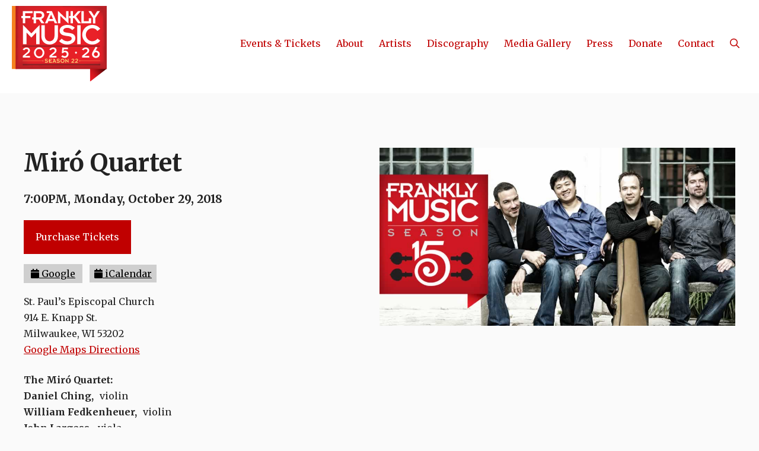

--- FILE ---
content_type: text/html; charset=UTF-8
request_url: https://franklymusic.org/event/miro-quartet/
body_size: 18104
content:
<!DOCTYPE html>
<html lang="en-US">
<head>
	<meta charset="UTF-8">
	<title>Miró Quartet &#8211; Frankly Music</title>
<meta name='robots' content='max-image-preview:large' />
<meta name="viewport" content="width=device-width, initial-scale=1">
<!-- Novashare v.1.5.3 https://novashare.io/ -->
<meta property="og:locale" content="en_US" />
<meta property="og:type" content="article" />
<meta property="og:title" content="Miró Quartet" />
<meta property="og:description" content="" />
<meta property="og:url" content="https://franklymusic.org/event/miro-quartet/" />
<meta property="og:site_name" content="Frankly Music" />
<meta property="og:updated_time" content="2018-08-15T10:59:28+00:00" />
<meta property="article:published_time" content="2018-07-17T13:47:22+00:00" />
<meta property="article:modified_time" content="2018-08-15T10:59:28+00:00" />
<meta name="twitter:card" content="summary_large_image" />
<meta name="twitter:title" content="Miró Quartet" />
<meta name="twitter:description" content="" />
<meta property="og:image" content="https://franklymusic.org/wp-content/uploads/sites/3/2018/07/0718-1819-EventBrite_102918Miro_2160x1080.jpg" />
<meta property="og:image:secure_url" content="https://franklymusic.org/wp-content/uploads/sites/3/2018/07/0718-1819-EventBrite_102918Miro_2160x1080.jpg" />
<meta property="og:image:width" content="1024" />
<meta property="og:image:height" content="512" />
<meta name="twitter:image" content="https://franklymusic.org/wp-content/uploads/sites/3/2018/07/0718-1819-EventBrite_102918Miro_2160x1080.jpg" />
<!-- / Novashare -->
<link rel='dns-prefetch' href='//franklymusic.org' />
<link rel='dns-prefetch' href='//www.googletagmanager.com' />
<link rel='dns-prefetch' href='//use.fontawesome.com' />
<link href='https://fonts.gstatic.com' crossorigin rel='preconnect' />
<link href='https://fonts.googleapis.com' crossorigin rel='preconnect' />
<link rel="alternate" type="application/rss+xml" title="Frankly Music &raquo; Feed" href="https://franklymusic.org/feed/" />
<link rel="alternate" title="oEmbed (JSON)" type="application/json+oembed" href="https://franklymusic.org/wp-json/oembed/1.0/embed?url=https%3A%2F%2Ffranklymusic.org%2Fevent%2Fmiro-quartet%2F" />
<link rel="alternate" title="oEmbed (XML)" type="text/xml+oembed" href="https://franklymusic.org/wp-json/oembed/1.0/embed?url=https%3A%2F%2Ffranklymusic.org%2Fevent%2Fmiro-quartet%2F&#038;format=xml" />
<style id='wp-img-auto-sizes-contain-inline-css'>
img:is([sizes=auto i],[sizes^="auto," i]){contain-intrinsic-size:3000px 1500px}
/*# sourceURL=wp-img-auto-sizes-contain-inline-css */
</style>
<link rel='stylesheet' id='vem-defaults-css' href='https://franklymusic.org/wp-content/plugins/ventureindustries-venture-event-manager-f323325b2311/classes/../css/vem.defaults.css?ver=4.0.2.4' media='all' />
<link rel='stylesheet' id='vem-columns-css' href='https://franklymusic.org/wp-content/plugins/ventureindustries-venture-event-manager-f323325b2311/classes/../css/vem.columns.css?ver=4.0.2.4' media='all' />
<link rel='stylesheet' id='font-awesome-css' href='https://use.fontawesome.com/releases/v5.2.0/css/all.css?ver=5.2.0' media='all' />
<style id='wp-emoji-styles-inline-css'>

	img.wp-smiley, img.emoji {
		display: inline !important;
		border: none !important;
		box-shadow: none !important;
		height: 1em !important;
		width: 1em !important;
		margin: 0 0.07em !important;
		vertical-align: -0.1em !important;
		background: none !important;
		padding: 0 !important;
	}
/*# sourceURL=wp-emoji-styles-inline-css */
</style>
<style id='wp-block-library-inline-css'>
:root{--wp-block-synced-color:#7a00df;--wp-block-synced-color--rgb:122,0,223;--wp-bound-block-color:var(--wp-block-synced-color);--wp-editor-canvas-background:#ddd;--wp-admin-theme-color:#007cba;--wp-admin-theme-color--rgb:0,124,186;--wp-admin-theme-color-darker-10:#006ba1;--wp-admin-theme-color-darker-10--rgb:0,107,160.5;--wp-admin-theme-color-darker-20:#005a87;--wp-admin-theme-color-darker-20--rgb:0,90,135;--wp-admin-border-width-focus:2px}@media (min-resolution:192dpi){:root{--wp-admin-border-width-focus:1.5px}}.wp-element-button{cursor:pointer}:root .has-very-light-gray-background-color{background-color:#eee}:root .has-very-dark-gray-background-color{background-color:#313131}:root .has-very-light-gray-color{color:#eee}:root .has-very-dark-gray-color{color:#313131}:root .has-vivid-green-cyan-to-vivid-cyan-blue-gradient-background{background:linear-gradient(135deg,#00d084,#0693e3)}:root .has-purple-crush-gradient-background{background:linear-gradient(135deg,#34e2e4,#4721fb 50%,#ab1dfe)}:root .has-hazy-dawn-gradient-background{background:linear-gradient(135deg,#faaca8,#dad0ec)}:root .has-subdued-olive-gradient-background{background:linear-gradient(135deg,#fafae1,#67a671)}:root .has-atomic-cream-gradient-background{background:linear-gradient(135deg,#fdd79a,#004a59)}:root .has-nightshade-gradient-background{background:linear-gradient(135deg,#330968,#31cdcf)}:root .has-midnight-gradient-background{background:linear-gradient(135deg,#020381,#2874fc)}:root{--wp--preset--font-size--normal:16px;--wp--preset--font-size--huge:42px}.has-regular-font-size{font-size:1em}.has-larger-font-size{font-size:2.625em}.has-normal-font-size{font-size:var(--wp--preset--font-size--normal)}.has-huge-font-size{font-size:var(--wp--preset--font-size--huge)}.has-text-align-center{text-align:center}.has-text-align-left{text-align:left}.has-text-align-right{text-align:right}.has-fit-text{white-space:nowrap!important}#end-resizable-editor-section{display:none}.aligncenter{clear:both}.items-justified-left{justify-content:flex-start}.items-justified-center{justify-content:center}.items-justified-right{justify-content:flex-end}.items-justified-space-between{justify-content:space-between}.screen-reader-text{border:0;clip-path:inset(50%);height:1px;margin:-1px;overflow:hidden;padding:0;position:absolute;width:1px;word-wrap:normal!important}.screen-reader-text:focus{background-color:#ddd;clip-path:none;color:#444;display:block;font-size:1em;height:auto;left:5px;line-height:normal;padding:15px 23px 14px;text-decoration:none;top:5px;width:auto;z-index:100000}html :where(.has-border-color){border-style:solid}html :where([style*=border-top-color]){border-top-style:solid}html :where([style*=border-right-color]){border-right-style:solid}html :where([style*=border-bottom-color]){border-bottom-style:solid}html :where([style*=border-left-color]){border-left-style:solid}html :where([style*=border-width]){border-style:solid}html :where([style*=border-top-width]){border-top-style:solid}html :where([style*=border-right-width]){border-right-style:solid}html :where([style*=border-bottom-width]){border-bottom-style:solid}html :where([style*=border-left-width]){border-left-style:solid}html :where(img[class*=wp-image-]){height:auto;max-width:100%}:where(figure){margin:0 0 1em}html :where(.is-position-sticky){--wp-admin--admin-bar--position-offset:var(--wp-admin--admin-bar--height,0px)}@media screen and (max-width:600px){html :where(.is-position-sticky){--wp-admin--admin-bar--position-offset:0px}}

/*# sourceURL=wp-block-library-inline-css */
</style><link rel='stylesheet' id='wc-blocks-style-css' href='https://franklymusic.org/wp-content/plugins/woocommerce/assets/client/blocks/wc-blocks.css?ver=wc-10.4.3' media='all' />
<style id='global-styles-inline-css'>
:root{--wp--preset--aspect-ratio--square: 1;--wp--preset--aspect-ratio--4-3: 4/3;--wp--preset--aspect-ratio--3-4: 3/4;--wp--preset--aspect-ratio--3-2: 3/2;--wp--preset--aspect-ratio--2-3: 2/3;--wp--preset--aspect-ratio--16-9: 16/9;--wp--preset--aspect-ratio--9-16: 9/16;--wp--preset--color--black: #000000;--wp--preset--color--cyan-bluish-gray: #abb8c3;--wp--preset--color--white: #ffffff;--wp--preset--color--pale-pink: #f78da7;--wp--preset--color--vivid-red: #cf2e2e;--wp--preset--color--luminous-vivid-orange: #ff6900;--wp--preset--color--luminous-vivid-amber: #fcb900;--wp--preset--color--light-green-cyan: #7bdcb5;--wp--preset--color--vivid-green-cyan: #00d084;--wp--preset--color--pale-cyan-blue: #8ed1fc;--wp--preset--color--vivid-cyan-blue: #0693e3;--wp--preset--color--vivid-purple: #9b51e0;--wp--preset--color--contrast: var(--contrast);--wp--preset--color--contrast-2: var(--contrast-2);--wp--preset--color--global-color-10: var(--global-color-10);--wp--preset--color--base-3: var(--base-3);--wp--preset--color--global-color-4: var(--global-color-4);--wp--preset--color--global-color-5: var(--global-color-5);--wp--preset--color--global-color-6: var(--global-color-6);--wp--preset--color--global-color-7: var(--global-color-7);--wp--preset--color--global-color-8: var(--global-color-8);--wp--preset--color--global-color-9: var(--global-color-9);--wp--preset--gradient--vivid-cyan-blue-to-vivid-purple: linear-gradient(135deg,rgb(6,147,227) 0%,rgb(155,81,224) 100%);--wp--preset--gradient--light-green-cyan-to-vivid-green-cyan: linear-gradient(135deg,rgb(122,220,180) 0%,rgb(0,208,130) 100%);--wp--preset--gradient--luminous-vivid-amber-to-luminous-vivid-orange: linear-gradient(135deg,rgb(252,185,0) 0%,rgb(255,105,0) 100%);--wp--preset--gradient--luminous-vivid-orange-to-vivid-red: linear-gradient(135deg,rgb(255,105,0) 0%,rgb(207,46,46) 100%);--wp--preset--gradient--very-light-gray-to-cyan-bluish-gray: linear-gradient(135deg,rgb(238,238,238) 0%,rgb(169,184,195) 100%);--wp--preset--gradient--cool-to-warm-spectrum: linear-gradient(135deg,rgb(74,234,220) 0%,rgb(151,120,209) 20%,rgb(207,42,186) 40%,rgb(238,44,130) 60%,rgb(251,105,98) 80%,rgb(254,248,76) 100%);--wp--preset--gradient--blush-light-purple: linear-gradient(135deg,rgb(255,206,236) 0%,rgb(152,150,240) 100%);--wp--preset--gradient--blush-bordeaux: linear-gradient(135deg,rgb(254,205,165) 0%,rgb(254,45,45) 50%,rgb(107,0,62) 100%);--wp--preset--gradient--luminous-dusk: linear-gradient(135deg,rgb(255,203,112) 0%,rgb(199,81,192) 50%,rgb(65,88,208) 100%);--wp--preset--gradient--pale-ocean: linear-gradient(135deg,rgb(255,245,203) 0%,rgb(182,227,212) 50%,rgb(51,167,181) 100%);--wp--preset--gradient--electric-grass: linear-gradient(135deg,rgb(202,248,128) 0%,rgb(113,206,126) 100%);--wp--preset--gradient--midnight: linear-gradient(135deg,rgb(2,3,129) 0%,rgb(40,116,252) 100%);--wp--preset--font-size--small: 13px;--wp--preset--font-size--medium: 20px;--wp--preset--font-size--large: 36px;--wp--preset--font-size--x-large: 42px;--wp--preset--spacing--20: 0.44rem;--wp--preset--spacing--30: 0.67rem;--wp--preset--spacing--40: 1rem;--wp--preset--spacing--50: 1.5rem;--wp--preset--spacing--60: 2.25rem;--wp--preset--spacing--70: 3.38rem;--wp--preset--spacing--80: 5.06rem;--wp--preset--shadow--natural: 6px 6px 9px rgba(0, 0, 0, 0.2);--wp--preset--shadow--deep: 12px 12px 50px rgba(0, 0, 0, 0.4);--wp--preset--shadow--sharp: 6px 6px 0px rgba(0, 0, 0, 0.2);--wp--preset--shadow--outlined: 6px 6px 0px -3px rgb(255, 255, 255), 6px 6px rgb(0, 0, 0);--wp--preset--shadow--crisp: 6px 6px 0px rgb(0, 0, 0);}:where(.is-layout-flex){gap: 0.5em;}:where(.is-layout-grid){gap: 0.5em;}body .is-layout-flex{display: flex;}.is-layout-flex{flex-wrap: wrap;align-items: center;}.is-layout-flex > :is(*, div){margin: 0;}body .is-layout-grid{display: grid;}.is-layout-grid > :is(*, div){margin: 0;}:where(.wp-block-columns.is-layout-flex){gap: 2em;}:where(.wp-block-columns.is-layout-grid){gap: 2em;}:where(.wp-block-post-template.is-layout-flex){gap: 1.25em;}:where(.wp-block-post-template.is-layout-grid){gap: 1.25em;}.has-black-color{color: var(--wp--preset--color--black) !important;}.has-cyan-bluish-gray-color{color: var(--wp--preset--color--cyan-bluish-gray) !important;}.has-white-color{color: var(--wp--preset--color--white) !important;}.has-pale-pink-color{color: var(--wp--preset--color--pale-pink) !important;}.has-vivid-red-color{color: var(--wp--preset--color--vivid-red) !important;}.has-luminous-vivid-orange-color{color: var(--wp--preset--color--luminous-vivid-orange) !important;}.has-luminous-vivid-amber-color{color: var(--wp--preset--color--luminous-vivid-amber) !important;}.has-light-green-cyan-color{color: var(--wp--preset--color--light-green-cyan) !important;}.has-vivid-green-cyan-color{color: var(--wp--preset--color--vivid-green-cyan) !important;}.has-pale-cyan-blue-color{color: var(--wp--preset--color--pale-cyan-blue) !important;}.has-vivid-cyan-blue-color{color: var(--wp--preset--color--vivid-cyan-blue) !important;}.has-vivid-purple-color{color: var(--wp--preset--color--vivid-purple) !important;}.has-black-background-color{background-color: var(--wp--preset--color--black) !important;}.has-cyan-bluish-gray-background-color{background-color: var(--wp--preset--color--cyan-bluish-gray) !important;}.has-white-background-color{background-color: var(--wp--preset--color--white) !important;}.has-pale-pink-background-color{background-color: var(--wp--preset--color--pale-pink) !important;}.has-vivid-red-background-color{background-color: var(--wp--preset--color--vivid-red) !important;}.has-luminous-vivid-orange-background-color{background-color: var(--wp--preset--color--luminous-vivid-orange) !important;}.has-luminous-vivid-amber-background-color{background-color: var(--wp--preset--color--luminous-vivid-amber) !important;}.has-light-green-cyan-background-color{background-color: var(--wp--preset--color--light-green-cyan) !important;}.has-vivid-green-cyan-background-color{background-color: var(--wp--preset--color--vivid-green-cyan) !important;}.has-pale-cyan-blue-background-color{background-color: var(--wp--preset--color--pale-cyan-blue) !important;}.has-vivid-cyan-blue-background-color{background-color: var(--wp--preset--color--vivid-cyan-blue) !important;}.has-vivid-purple-background-color{background-color: var(--wp--preset--color--vivid-purple) !important;}.has-black-border-color{border-color: var(--wp--preset--color--black) !important;}.has-cyan-bluish-gray-border-color{border-color: var(--wp--preset--color--cyan-bluish-gray) !important;}.has-white-border-color{border-color: var(--wp--preset--color--white) !important;}.has-pale-pink-border-color{border-color: var(--wp--preset--color--pale-pink) !important;}.has-vivid-red-border-color{border-color: var(--wp--preset--color--vivid-red) !important;}.has-luminous-vivid-orange-border-color{border-color: var(--wp--preset--color--luminous-vivid-orange) !important;}.has-luminous-vivid-amber-border-color{border-color: var(--wp--preset--color--luminous-vivid-amber) !important;}.has-light-green-cyan-border-color{border-color: var(--wp--preset--color--light-green-cyan) !important;}.has-vivid-green-cyan-border-color{border-color: var(--wp--preset--color--vivid-green-cyan) !important;}.has-pale-cyan-blue-border-color{border-color: var(--wp--preset--color--pale-cyan-blue) !important;}.has-vivid-cyan-blue-border-color{border-color: var(--wp--preset--color--vivid-cyan-blue) !important;}.has-vivid-purple-border-color{border-color: var(--wp--preset--color--vivid-purple) !important;}.has-vivid-cyan-blue-to-vivid-purple-gradient-background{background: var(--wp--preset--gradient--vivid-cyan-blue-to-vivid-purple) !important;}.has-light-green-cyan-to-vivid-green-cyan-gradient-background{background: var(--wp--preset--gradient--light-green-cyan-to-vivid-green-cyan) !important;}.has-luminous-vivid-amber-to-luminous-vivid-orange-gradient-background{background: var(--wp--preset--gradient--luminous-vivid-amber-to-luminous-vivid-orange) !important;}.has-luminous-vivid-orange-to-vivid-red-gradient-background{background: var(--wp--preset--gradient--luminous-vivid-orange-to-vivid-red) !important;}.has-very-light-gray-to-cyan-bluish-gray-gradient-background{background: var(--wp--preset--gradient--very-light-gray-to-cyan-bluish-gray) !important;}.has-cool-to-warm-spectrum-gradient-background{background: var(--wp--preset--gradient--cool-to-warm-spectrum) !important;}.has-blush-light-purple-gradient-background{background: var(--wp--preset--gradient--blush-light-purple) !important;}.has-blush-bordeaux-gradient-background{background: var(--wp--preset--gradient--blush-bordeaux) !important;}.has-luminous-dusk-gradient-background{background: var(--wp--preset--gradient--luminous-dusk) !important;}.has-pale-ocean-gradient-background{background: var(--wp--preset--gradient--pale-ocean) !important;}.has-electric-grass-gradient-background{background: var(--wp--preset--gradient--electric-grass) !important;}.has-midnight-gradient-background{background: var(--wp--preset--gradient--midnight) !important;}.has-small-font-size{font-size: var(--wp--preset--font-size--small) !important;}.has-medium-font-size{font-size: var(--wp--preset--font-size--medium) !important;}.has-large-font-size{font-size: var(--wp--preset--font-size--large) !important;}.has-x-large-font-size{font-size: var(--wp--preset--font-size--x-large) !important;}
/*# sourceURL=global-styles-inline-css */
</style>

<style id='classic-theme-styles-inline-css'>
/*! This file is auto-generated */
.wp-block-button__link{color:#fff;background-color:#32373c;border-radius:9999px;box-shadow:none;text-decoration:none;padding:calc(.667em + 2px) calc(1.333em + 2px);font-size:1.125em}.wp-block-file__button{background:#32373c;color:#fff;text-decoration:none}
/*# sourceURL=/wp-includes/css/classic-themes.min.css */
</style>
<link rel='stylesheet' id='novashare-css-css' href='https://franklymusic.org/wp-content/plugins/novashare/css/style.min.css?ver=1.5.3' media='all' />
<link rel='stylesheet' id='woocommerce-layout-css' href='https://franklymusic.org/wp-content/plugins/woocommerce/assets/css/woocommerce-layout.css?ver=10.4.3' media='all' />
<link rel='stylesheet' id='woocommerce-smallscreen-css' href='https://franklymusic.org/wp-content/plugins/woocommerce/assets/css/woocommerce-smallscreen.css?ver=10.4.3' media='only screen and (max-width: 768px)' />
<link rel='stylesheet' id='woocommerce-general-css' href='https://franklymusic.org/wp-content/plugins/woocommerce/assets/css/woocommerce.css?ver=10.4.3' media='all' />
<style id='woocommerce-inline-inline-css'>
.woocommerce form .form-row .required { visibility: visible; }
/*# sourceURL=woocommerce-inline-inline-css */
</style>
<link rel='stylesheet' id='generate-widget-areas-css' href='https://franklymusic.org/wp-content/themes/generatepress/assets/css/components/widget-areas.min.css?ver=3.6.1' media='all' />
<link rel='stylesheet' id='generate-style-css' href='https://franklymusic.org/wp-content/themes/generatepress/assets/css/main.min.css?ver=3.6.1' media='all' />
<style id='generate-style-inline-css'>
body{background-color:#fafafa;color:#222222;}a{color:var(--global-color-4);}a:visited{color:var(--global-color-4);}a{text-decoration:underline;}.entry-title a, .site-branding a, a.button, .wp-block-button__link, .main-navigation a{text-decoration:none;}a:hover, a:focus, a:active{color:#8d0d0f;}.grid-container{max-width:1280px;}.wp-block-group__inner-container{max-width:1280px;margin-left:auto;margin-right:auto;}@media (max-width: 1080px) and (min-width: 1025px){.inside-header{display:flex;flex-direction:column;align-items:center;}.site-logo, .site-branding{margin-bottom:1.5em;}#site-navigation{margin:0 auto;}.header-widget{margin-top:1.5em;}}.site-header .header-image{width:160px;}.generate-back-to-top{font-size:20px;border-radius:3px;position:fixed;bottom:30px;right:30px;line-height:40px;width:40px;text-align:center;z-index:10;transition:opacity 300ms ease-in-out;opacity:0.1;transform:translateY(1000px);}.generate-back-to-top__show{opacity:1;transform:translateY(0);}:root{--contrast:#222222;--contrast-2:#201A19;--global-color-10:#EDE0DD;--base-3:#ffffff;--global-color-4:#c00000;--global-color-5:#ffdad4;--global-color-6:#410000;--global-color-7:#3d5ba9;--global-color-8:#dbe1ff;--global-color-9:#00174a;}:root .has-contrast-color{color:var(--contrast);}:root .has-contrast-background-color{background-color:var(--contrast);}:root .has-contrast-2-color{color:var(--contrast-2);}:root .has-contrast-2-background-color{background-color:var(--contrast-2);}:root .has-global-color-10-color{color:var(--global-color-10);}:root .has-global-color-10-background-color{background-color:var(--global-color-10);}:root .has-base-3-color{color:var(--base-3);}:root .has-base-3-background-color{background-color:var(--base-3);}:root .has-global-color-4-color{color:var(--global-color-4);}:root .has-global-color-4-background-color{background-color:var(--global-color-4);}:root .has-global-color-5-color{color:var(--global-color-5);}:root .has-global-color-5-background-color{background-color:var(--global-color-5);}:root .has-global-color-6-color{color:var(--global-color-6);}:root .has-global-color-6-background-color{background-color:var(--global-color-6);}:root .has-global-color-7-color{color:var(--global-color-7);}:root .has-global-color-7-background-color{background-color:var(--global-color-7);}:root .has-global-color-8-color{color:var(--global-color-8);}:root .has-global-color-8-background-color{background-color:var(--global-color-8);}:root .has-global-color-9-color{color:var(--global-color-9);}:root .has-global-color-9-background-color{background-color:var(--global-color-9);}.gp-modal:not(.gp-modal--open):not(.gp-modal--transition){display:none;}.gp-modal--transition:not(.gp-modal--open){pointer-events:none;}.gp-modal-overlay:not(.gp-modal-overlay--open):not(.gp-modal--transition){display:none;}.gp-modal__overlay{display:none;position:fixed;top:0;left:0;right:0;bottom:0;background:rgba(0,0,0,0.2);display:flex;justify-content:center;align-items:center;z-index:10000;backdrop-filter:blur(3px);transition:opacity 500ms ease;opacity:0;}.gp-modal--open:not(.gp-modal--transition) .gp-modal__overlay{opacity:1;}.gp-modal__container{max-width:100%;max-height:100vh;transform:scale(0.9);transition:transform 500ms ease;padding:0 10px;}.gp-modal--open:not(.gp-modal--transition) .gp-modal__container{transform:scale(1);}.search-modal-fields{display:flex;}.gp-search-modal .gp-modal__overlay{align-items:flex-start;padding-top:25vh;background:var(--gp-search-modal-overlay-bg-color);}.search-modal-form{width:500px;max-width:100%;background-color:var(--gp-search-modal-bg-color);color:var(--gp-search-modal-text-color);}.search-modal-form .search-field, .search-modal-form .search-field:focus{width:100%;height:60px;background-color:transparent;border:0;appearance:none;color:currentColor;}.search-modal-fields button, .search-modal-fields button:active, .search-modal-fields button:focus, .search-modal-fields button:hover{background-color:transparent;border:0;color:currentColor;width:60px;}body, button, input, select, textarea{font-family:Merriweather, serif;font-size:16px;}body{line-height:1.7;}.main-title{font-size:45px;}.main-navigation a, .main-navigation .menu-toggle, .main-navigation .menu-bar-items{font-family:Merriweather, serif;font-size:16px;}.widget-title{font-family:Questrial, sans-serif;font-size:24px;}button:not(.menu-toggle),html input[type="button"],input[type="reset"],input[type="submit"],.button,.wp-block-button .wp-block-button__link{font-family:Merriweather, serif;font-size:20px;}.site-info{font-family:Merriweather, serif;font-size:18px;}h1{font-family:Questrial, sans-serif;font-weight:300;font-size:72px;}@media (max-width: 1024px){h1{font-size:65px;}}@media (max-width:768px){h1{font-size:50px;}}h2{font-family:Questrial, sans-serif;font-weight:300;font-size:55px;}@media (max-width: 1024px){h2{font-size:45px;}}@media (max-width:768px){h2{font-size:25px;}}h3{font-family:Questrial, sans-serif;font-size:20px;}h4{font-family:Merriweather, serif;font-size:20px;line-height:1.2;}h5{font-family:Merriweather, serif;font-size:18px;line-height:1.2;}h6{font-family:Merriweather, serif;font-size:18px;line-height:1.2;}.top-bar{background-color:#636363;color:#ffffff;}.top-bar a{color:#ffffff;}.top-bar a:hover{color:#303030;}.site-header{background-color:var(--base-3);color:var(--contrast);}.site-header a{color:var(--global-color-7);}.site-header a:hover{color:var(--global-color-9);}.main-title a,.main-title a:hover{color:#222222;}.site-description{color:#757575;}.main-navigation,.main-navigation ul ul{background-color:#ffffff;}.main-navigation .main-nav ul li a, .main-navigation .menu-toggle, .main-navigation .menu-bar-items{color:var(--global-color-4);}.main-navigation .main-nav ul li:not([class*="current-menu-"]):hover > a, .main-navigation .main-nav ul li:not([class*="current-menu-"]):focus > a, .main-navigation .main-nav ul li.sfHover:not([class*="current-menu-"]) > a, .main-navigation .menu-bar-item:hover > a, .main-navigation .menu-bar-item.sfHover > a{color:var(--global-color-6);background-color:#ffffff;}button.menu-toggle:hover,button.menu-toggle:focus{color:var(--global-color-4);}.main-navigation .main-nav ul li[class*="current-menu-"] > a{color:var(--global-color-6);background-color:#ffffff;}.navigation-search input[type="search"],.navigation-search input[type="search"]:active, .navigation-search input[type="search"]:focus, .main-navigation .main-nav ul li.search-item.active > a, .main-navigation .menu-bar-items .search-item.active > a{color:var(--global-color-6);background-color:#ffffff;}.main-navigation ul ul{background-color:#161c2e;}.main-navigation .main-nav ul ul li a{color:#ffffff;}.main-navigation .main-nav ul ul li:not([class*="current-menu-"]):hover > a,.main-navigation .main-nav ul ul li:not([class*="current-menu-"]):focus > a, .main-navigation .main-nav ul ul li.sfHover:not([class*="current-menu-"]) > a{color:#ffffff;background-color:#576579;}.main-navigation .main-nav ul ul li[class*="current-menu-"] > a{color:#ffffff;background-color:#161c2e;}.separate-containers .inside-article, .separate-containers .comments-area, .separate-containers .page-header, .one-container .container, .separate-containers .paging-navigation, .inside-page-header{color:#222222;background-color:#fafafa;}.entry-header h1,.page-header h1{color:var(--contrast);}.entry-title a{color:#8d0d0f;}.entry-title a:hover{color:#3399cc;}.entry-meta{color:#222222;}.entry-meta a{color:#595959;}.entry-meta a:hover{color:#1e73be;}h1{color:var(--global-color-7);}h2{color:var(--global-color-7);}h3{color:#222222;}h4{color:#222222;}h5{color:#222222;}.sidebar .widget{color:#222222;background-color:#fafafa;}.sidebar .widget .widget-title{color:#222222;}.footer-widgets{color:#222222;background-color:#c8c1bc;}.footer-widgets a{color:#ce171f;}.footer-widgets a:hover{color:#ffffff;}.footer-widgets .widget-title{color:#222222;}.site-info{color:#ffffff;background-color:#161c2e;}.site-info a{color:#ffffff;}.site-info a:hover{color:#c8c1bc;}.footer-bar .widget_nav_menu .current-menu-item a{color:#c8c1bc;}input[type="text"],input[type="email"],input[type="url"],input[type="password"],input[type="search"],input[type="tel"],input[type="number"],textarea,select{color:#666666;background-color:#fafafa;border-color:#cccccc;}input[type="text"]:focus,input[type="email"]:focus,input[type="url"]:focus,input[type="password"]:focus,input[type="search"]:focus,input[type="tel"]:focus,input[type="number"]:focus,textarea:focus,select:focus{color:#666666;background-color:#ffffff;border-color:#bfbfbf;}button,html input[type="button"],input[type="reset"],input[type="submit"],a.button,a.wp-block-button__link:not(.has-background){color:#ffffff;background-color:var(--global-color-4);}button:hover,html input[type="button"]:hover,input[type="reset"]:hover,input[type="submit"]:hover,a.button:hover,button:focus,html input[type="button"]:focus,input[type="reset"]:focus,input[type="submit"]:focus,a.button:focus,a.wp-block-button__link:not(.has-background):active,a.wp-block-button__link:not(.has-background):focus,a.wp-block-button__link:not(.has-background):hover{color:#ffffff;background-color:var(--global-color-6);}a.generate-back-to-top{background-color:rgba( 0,0,0,0.4 );color:#ffffff;}a.generate-back-to-top:hover,a.generate-back-to-top:focus{background-color:rgba( 0,0,0,0.6 );color:#ffffff;}:root{--gp-search-modal-bg-color:var(--base-3);--gp-search-modal-text-color:var(--contrast);--gp-search-modal-overlay-bg-color:rgba(0,0,0,0.2);}@media (max-width: 1024px){.main-navigation .menu-bar-item:hover > a, .main-navigation .menu-bar-item.sfHover > a{background:none;color:var(--global-color-4);}}.inside-top-bar{padding:10px;}.inside-top-bar.grid-container{max-width:1300px;}.inside-header{padding:10px 20px 20px 20px;}.inside-header.grid-container{max-width:1320px;}.separate-containers .inside-article, .separate-containers .comments-area, .separate-containers .page-header, .separate-containers .paging-navigation, .one-container .site-content, .inside-page-header{padding:60px 40px 40px 40px;}.site-main .wp-block-group__inner-container{padding:60px 40px 40px 40px;}.separate-containers .paging-navigation{padding-top:20px;padding-bottom:20px;}.entry-content .alignwide, body:not(.no-sidebar) .entry-content .alignfull{margin-left:-40px;width:calc(100% + 80px);max-width:calc(100% + 80px);}.main-navigation .main-nav ul li a,.menu-toggle,.main-navigation .menu-bar-item > a{padding-left:13px;padding-right:13px;line-height:84px;}.main-navigation .main-nav ul ul li a{padding:16px 13px 16px 13px;}.navigation-search input[type="search"]{height:84px;}.rtl .menu-item-has-children .dropdown-menu-toggle{padding-left:13px;}.menu-item-has-children .dropdown-menu-toggle{padding-right:13px;}.menu-item-has-children ul .dropdown-menu-toggle{padding-top:16px;padding-bottom:16px;margin-top:-16px;}.rtl .main-navigation .main-nav ul li.menu-item-has-children > a{padding-right:13px;}.footer-widgets-container.grid-container{max-width:1360px;}.inside-site-info{padding:20px;}.inside-site-info.grid-container{max-width:1320px;}@media (max-width:768px){.separate-containers .inside-article, .separate-containers .comments-area, .separate-containers .page-header, .separate-containers .paging-navigation, .one-container .site-content, .inside-page-header{padding:30px;}.site-main .wp-block-group__inner-container{padding:30px;}.inside-site-info{padding-right:10px;padding-left:10px;}.entry-content .alignwide, body:not(.no-sidebar) .entry-content .alignfull{margin-left:-30px;width:calc(100% + 60px);max-width:calc(100% + 60px);}.one-container .site-main .paging-navigation{margin-bottom:20px;}}/* End cached CSS */.is-right-sidebar{width:35%;}.is-left-sidebar{width:25%;}.site-content .content-area{width:100%;}@media (max-width: 1024px){.main-navigation .menu-toggle,.sidebar-nav-mobile:not(#sticky-placeholder){display:block;}.main-navigation ul,.gen-sidebar-nav,.main-navigation:not(.slideout-navigation):not(.toggled) .main-nav > ul,.has-inline-mobile-toggle #site-navigation .inside-navigation > *:not(.navigation-search):not(.main-nav){display:none;}.nav-align-right .inside-navigation,.nav-align-center .inside-navigation{justify-content:space-between;}.has-inline-mobile-toggle .mobile-menu-control-wrapper{display:flex;flex-wrap:wrap;}.has-inline-mobile-toggle .inside-header{flex-direction:row;text-align:left;flex-wrap:wrap;}.has-inline-mobile-toggle .header-widget,.has-inline-mobile-toggle #site-navigation{flex-basis:100%;}.nav-float-left .has-inline-mobile-toggle #site-navigation{order:10;}}
.dynamic-author-image-rounded{border-radius:100%;}.dynamic-featured-image, .dynamic-author-image{vertical-align:middle;}.one-container.blog .dynamic-content-template:not(:last-child), .one-container.archive .dynamic-content-template:not(:last-child){padding-bottom:0px;}.dynamic-entry-excerpt > p:last-child{margin-bottom:0px;}
.main-navigation .main-nav ul li a,.menu-toggle,.main-navigation .menu-bar-item > a{transition: line-height 300ms ease}.main-navigation.toggled .main-nav > ul{background-color: #ffffff}.sticky-enabled .gen-sidebar-nav.is_stuck .main-navigation {margin-bottom: 0px;}.sticky-enabled .gen-sidebar-nav.is_stuck {z-index: 500;}.sticky-enabled .main-navigation.is_stuck {box-shadow: 0 2px 2px -2px rgba(0, 0, 0, .2);}.navigation-stick:not(.gen-sidebar-nav) {left: 0;right: 0;width: 100% !important;}.both-sticky-menu .main-navigation:not(#mobile-header).toggled .main-nav > ul,.mobile-sticky-menu .main-navigation:not(#mobile-header).toggled .main-nav > ul,.mobile-header-sticky #mobile-header.toggled .main-nav > ul {position: absolute;left: 0;right: 0;z-index: 999;}.nav-float-right .navigation-stick {width: 100% !important;left: 0;}.nav-float-right .navigation-stick .navigation-branding {margin-right: auto;}.main-navigation.has-sticky-branding:not(.grid-container) .inside-navigation:not(.grid-container) .navigation-branding{margin-left: 10px;}
@media (max-width: 1024px),(min-width:1025px){.main-navigation.sticky-navigation-transition .main-nav > ul > li > a,.sticky-navigation-transition .menu-toggle,.main-navigation.sticky-navigation-transition .menu-bar-item > a, .sticky-navigation-transition .navigation-branding .main-title{line-height:70px;}.main-navigation.sticky-navigation-transition .site-logo img, .main-navigation.sticky-navigation-transition .navigation-search input[type="search"], .main-navigation.sticky-navigation-transition .navigation-branding img{height:70px;}}.main-navigation.slideout-navigation .main-nav > ul > li > a{line-height:42px;}
/*# sourceURL=generate-style-inline-css */
</style>
<link rel='stylesheet' id='generate-google-fonts-css' href='https://fonts.googleapis.com/css?family=Merriweather%3A300%2C300italic%2Cregular%2Citalic%2C700%2C700italic%2C900%2C900italic%7CQuestrial%3Aregular&#038;display=auto&#038;ver=3.6.1' media='all' />
<link rel='stylesheet' id='generateblocks-global-css' href='https://franklymusic.org/wp-content/uploads/sites/3/generateblocks/style_blog-3-global.css?ver=1722982457' media='all' />
<style id='generateblocks-inline-css'>
.gb-container.gb-tabs__item:not(.gb-tabs__item-open){display:none;}.gb-container-df85b0d1{position:relative;overflow-x:hidden;overflow-y:hidden;background-color:#061425;}.gb-container-df85b0d1:before{content:"";background-image:url(https://franklymusic.org/wp-content/uploads/sites/3/2016/06/Frank-Almond-Hero-Image.jpg);background-repeat:no-repeat;background-position:top center;background-size:cover;z-index:0;position:absolute;top:0;right:0;bottom:0;left:0;transition:inherit;pointer-events:none;opacity:0.08;}.gb-container-df85b0d1 > .gb-shapes .gb-shape-1{color:#ffffff;z-index:2;position:absolute;overflow:hidden;pointer-events:none;line-height:0;left:0;right:0;top:-1px;transform:scaleY(-1) scaleX(-1);}.gb-container-df85b0d1 > .gb-shapes .gb-shape-1 svg{height:100px;width:calc(100% + 1.3px);fill:currentColor;position:relative;left:50%;transform:translateX(-50%);min-width:100%;}.gb-container-df85b0d1 > .gb-shapes .gb-shape-2{color:rgba(255, 217, 212, 0.4);z-index:1;position:absolute;overflow:hidden;pointer-events:none;line-height:0;left:0;right:0;top:-1px;transform:scaleY(-1);}.gb-container-df85b0d1 > .gb-shapes .gb-shape-2 svg{height:100px;width:130%;fill:currentColor;position:relative;left:50%;transform:translateX(-50%);min-width:100%;}.gb-container-df85b0d1 > .gb-shapes .gb-shape-3{color:rgba(219, 225, 255, 0.52);position:absolute;overflow:hidden;pointer-events:none;line-height:0;left:0;right:0;top:-1px;transform:scaleY(-1) scaleX(-1);}.gb-container-df85b0d1 > .gb-shapes .gb-shape-3 svg{height:140px;width:calc(100% + 1.3px);fill:currentColor;position:relative;left:50%;transform:translateX(-50%);min-width:100%;}.gb-container-df85b0d1.gb-has-dynamic-bg:before{background-image:var(--background-url);}.gb-container-df85b0d1.gb-no-dynamic-bg:before{background-image:none;}.gb-container-91b3adea{max-width:1280px;z-index:1;position:relative;padding:340px 20px 120px;margin-right:auto;margin-left:auto;}.gb-container-67f4907e{height:100%;padding:0;}.gb-grid-wrapper > .gb-grid-column-67f4907e{width:33.33%;}.gb-container-dc9b7928{height:100%;padding-top:0px;padding-right:0px;padding-bottom:0px;border-left-color:var(--global-color-5);}.gb-grid-wrapper > .gb-grid-column-dc9b7928{width:33.33%;}.gb-container-14eb642a{display:flex;}.gb-container-61f268e0{display:flex;align-items:center;justify-content:center;padding-top:50px;}.gb-container-aa49ddc2{height:100%;padding-top:0px;padding-right:0px;padding-bottom:0px;border-left-color:var(--global-color-5);}.gb-grid-wrapper > .gb-grid-column-aa49ddc2{width:33.33%;}.gb-container-cacea56e{display:flex;flex-direction:column;align-items:flex-start;}.gb-grid-wrapper > .gb-grid-column-f406b32d{width:50%;}.gb-grid-wrapper > .gb-grid-column-ad3fc913{width:50%;}.gb-grid-wrapper-1f9744c6{display:flex;flex-wrap:wrap;align-items:flex-start;row-gap:60px;margin-left:-120px;}.gb-grid-wrapper-1f9744c6 > .gb-grid-column{box-sizing:border-box;padding-left:120px;}.gb-grid-wrapper-7c70fff2{display:flex;flex-wrap:wrap;align-items:center;row-gap:20px;margin-left:-20px;}.gb-grid-wrapper-7c70fff2 > .gb-grid-column{box-sizing:border-box;padding-left:20px;}.gb-image-6740e012{width:250px;object-fit:cover;vertical-align:middle;}.gb-block-image-7ca309a4{margin-bottom:20px;}.gb-image-7ca309a4{vertical-align:middle;}.gb-block-image-11a0c4fb{margin-bottom:20px;}.gb-image-11a0c4fb{vertical-align:middle;}.gb-accordion__item:not(.gb-accordion__item-open) > .gb-button .gb-accordion__icon-open{display:none;}.gb-accordion__item.gb-accordion__item-open > .gb-button .gb-accordion__icon{display:none;}a.gb-button-160cf319{display:inline-flex;align-items:center;justify-content:center;font-weight:bold;text-align:center;padding:12px 22px;border-radius:0 30px 0 10px;border:2px solid var(--base-3);background-color:rgba(255, 255, 255, 0);color:var(--base-3);text-decoration:none;}a.gb-button-160cf319:hover, a.gb-button-160cf319:active, a.gb-button-160cf319:focus{border-color:var(--global-color-6);background-color:var(--global-color-6);color:#ffffff;}a.gb-button-a99193b6{display:inline-flex;flex-direction:row;align-items:center;justify-content:center;text-align:center;padding:10px;margin-right:20px;border-top-left-radius:10px;border-bottom-right-radius:10px;border:2px solid;color:var(--base-3);text-decoration:none;}a.gb-button-a99193b6:hover, a.gb-button-a99193b6:active, a.gb-button-a99193b6:focus{color:var(--global-color-5);}a.gb-button-a99193b6 .gb-icon{line-height:0;}a.gb-button-a99193b6 .gb-icon svg{width:1.8em;height:1.8em;fill:currentColor;}a.gb-button-1edefea6{display:inline-flex;flex-direction:row;align-items:center;justify-content:center;column-gap:0.5em;text-align:center;padding:10px;margin-right:20px;border-top-left-radius:10px;border-bottom-right-radius:10px;border:2px solid;color:var(--base-3);text-decoration:none;}a.gb-button-1edefea6:hover, a.gb-button-1edefea6:active, a.gb-button-1edefea6:focus{color:var(--global-color-5);}a.gb-button-1edefea6 .gb-icon{line-height:0;}a.gb-button-1edefea6 .gb-icon svg{width:1.8em;height:1.8em;fill:currentColor;}a.gb-button-9620523a{display:inline-flex;flex-direction:row;align-items:center;justify-content:center;column-gap:0.5em;text-align:center;padding:10px;margin-right:20px;border-top-left-radius:10px;border-bottom-right-radius:10px;border:2px solid;color:var(--base-3);text-decoration:none;}a.gb-button-9620523a:hover, a.gb-button-9620523a:active, a.gb-button-9620523a:focus{color:var(--global-color-5);}a.gb-button-9620523a .gb-icon{line-height:0;}a.gb-button-9620523a .gb-icon svg{width:1.8em;height:1.8em;fill:currentColor;}a.gb-button-016b83e7{display:inline-flex;flex-direction:row;align-items:center;justify-content:center;text-align:center;padding:10px;border-top-left-radius:10px;border-bottom-right-radius:10px;border:2px solid;color:var(--base-3);text-decoration:none;}a.gb-button-016b83e7:hover, a.gb-button-016b83e7:active, a.gb-button-016b83e7:focus{color:var(--global-color-5);}a.gb-button-016b83e7 .gb-icon{line-height:0;}a.gb-button-016b83e7 .gb-icon svg{width:1.8em;height:1.8em;fill:currentColor;}p.gb-headline-6636a7a5{font-size:14px;line-height:1.4em;color:var(--base-3);}p.gb-headline-bb5da184{font-size:14px;text-align:center;margin-top:50px;color:#ffffff;}p.gb-headline-5c380a40{font-size:14px;text-align:center;margin-top:10px;margin-bottom:25px;color:#ffffff;}p.gb-headline-5c380a40 a{color:var(--global-color-5);}p.gb-headline-5c380a40 a:hover{color:var(--global-color-10);}@media (max-width: 1024px) {.gb-grid-wrapper > .gb-grid-column-67f4907e{width:50%;}.gb-grid-wrapper > .gb-grid-column-dc9b7928{width:50%;}.gb-grid-wrapper > .gb-grid-column-aa49ddc2{width:100%;}.gb-grid-wrapper-1f9744c6{row-gap:60px;}}@media (max-width: 1024px) and (min-width: 768px) {.gb-grid-wrapper > div.gb-grid-column-aa49ddc2{padding-bottom:0;}}@media (max-width: 767px) {.gb-container-df85b0d1 > .gb-shapes .gb-shape-1 svg{height:20px;width:150%;}.gb-container-df85b0d1 > .gb-shapes .gb-shape-2 svg{height:80px;width:150%;}.gb-container-df85b0d1 > .gb-shapes .gb-shape-3 svg{height:70px;width:150%;}.gb-grid-wrapper > .gb-grid-column-67f4907e{width:100%;}.gb-container-dc9b7928{text-align:left;padding-left:0px;border-left:0px solid #00d084;}.gb-grid-wrapper > .gb-grid-column-dc9b7928{width:100%;}.gb-container-aa49ddc2{text-align:left;padding-left:0px;border-left:0px solid #00d084;}.gb-grid-wrapper > .gb-grid-column-aa49ddc2{width:100%;}.gb-grid-wrapper > div.gb-grid-column-aa49ddc2{padding-bottom:0;}.gb-grid-wrapper > .gb-grid-column-f406b32d{width:100%;}.gb-grid-wrapper > .gb-grid-column-ad3fc913{width:100%;}p.gb-headline-bb5da184{text-align:left;}p.gb-headline-5c380a40{text-align:left;}}:root{--gb-container-width:1280px;}.gb-container .wp-block-image img{vertical-align:middle;}.gb-grid-wrapper .wp-block-image{margin-bottom:0;}.gb-highlight{background:none;}.gb-shape{line-height:0;}.gb-container-link{position:absolute;top:0;right:0;bottom:0;left:0;z-index:99;}
/*# sourceURL=generateblocks-inline-css */
</style>
<link rel='stylesheet' id='lgc-unsemantic-grid-responsive-tablet-css' href='https://franklymusic.org/wp-content/plugins/lightweight-grid-columns/css/unsemantic-grid-responsive-tablet.css?ver=1.0' media='all' />
<link rel='stylesheet' id='generate-offside-css' href='https://franklymusic.org/wp-content/plugins/gp-premium/menu-plus/functions/css/offside.min.css?ver=2.5.5' media='all' />
<style id='generate-offside-inline-css'>
:root{--gp-slideout-width:265px;}.slideout-navigation, .slideout-navigation a{color:var(--global-color-4);}.slideout-navigation button.slideout-exit{color:var(--global-color-4);padding-left:13px;padding-right:13px;}.slide-opened nav.toggled .menu-toggle:before{display:none;}@media (max-width: 1024px){.menu-bar-item.slideout-toggle{display:none;}}
/*# sourceURL=generate-offside-inline-css */
</style>
<link rel='stylesheet' id='generate-navigation-branding-css' href='https://franklymusic.org/wp-content/plugins/gp-premium/menu-plus/functions/css/navigation-branding-flex.min.css?ver=2.5.5' media='all' />
<style id='generate-navigation-branding-inline-css'>
@media (max-width: 1024px){.site-header, #site-navigation, #sticky-navigation{display:none !important;opacity:0.0;}#mobile-header{display:block !important;width:100% !important;}#mobile-header .main-nav > ul{display:none;}#mobile-header.toggled .main-nav > ul, #mobile-header .menu-toggle, #mobile-header .mobile-bar-items{display:block;}#mobile-header .main-nav{-ms-flex:0 0 100%;flex:0 0 100%;-webkit-box-ordinal-group:5;-ms-flex-order:4;order:4;}}.main-navigation.has-branding.grid-container .navigation-branding, .main-navigation.has-branding:not(.grid-container) .inside-navigation:not(.grid-container) .navigation-branding{margin-left:10px;}.main-navigation .sticky-navigation-logo, .main-navigation.navigation-stick .site-logo:not(.mobile-header-logo){display:none;}.main-navigation.navigation-stick .sticky-navigation-logo{display:block;}.navigation-branding img, .site-logo.mobile-header-logo img{height:84px;width:auto;}.navigation-branding .main-title{line-height:84px;}@media (max-width: 1290px){#site-navigation .navigation-branding, #sticky-navigation .navigation-branding{margin-left:10px;}}@media (max-width: 1024px){.main-navigation.has-branding.nav-align-center .menu-bar-items, .main-navigation.has-sticky-branding.navigation-stick.nav-align-center .menu-bar-items{margin-left:auto;}.navigation-branding{margin-right:auto;margin-left:10px;}.navigation-branding .main-title, .mobile-header-navigation .site-logo{margin-left:10px;}}
/*# sourceURL=generate-navigation-branding-inline-css */
</style>
<link rel='stylesheet' id='generate-woocommerce-css' href='https://franklymusic.org/wp-content/plugins/gp-premium/woocommerce/functions/css/woocommerce.min.css?ver=2.5.5' media='all' />
<style id='generate-woocommerce-inline-css'>
.woocommerce #respond input#submit, .woocommerce a.button, .woocommerce button.button, .woocommerce input.button, .wc-block-components-button{color:#ffffff;background-color:var(--global-color-4);text-decoration:none;font-size:20px;}.woocommerce #respond input#submit:hover, .woocommerce a.button:hover, .woocommerce button.button:hover, .woocommerce input.button:hover, .wc-block-components-button:hover{color:#ffffff;background-color:var(--global-color-6);}.woocommerce #respond input#submit.alt, .woocommerce a.button.alt, .woocommerce button.button.alt, .woocommerce input.button.alt, .woocommerce #respond input#submit.alt.disabled, .woocommerce #respond input#submit.alt.disabled:hover, .woocommerce #respond input#submit.alt:disabled, .woocommerce #respond input#submit.alt:disabled:hover, .woocommerce #respond input#submit.alt:disabled[disabled], .woocommerce #respond input#submit.alt:disabled[disabled]:hover, .woocommerce a.button.alt.disabled, .woocommerce a.button.alt.disabled:hover, .woocommerce a.button.alt:disabled, .woocommerce a.button.alt:disabled:hover, .woocommerce a.button.alt:disabled[disabled], .woocommerce a.button.alt:disabled[disabled]:hover, .woocommerce button.button.alt.disabled, .woocommerce button.button.alt.disabled:hover, .woocommerce button.button.alt:disabled, .woocommerce button.button.alt:disabled:hover, .woocommerce button.button.alt:disabled[disabled], .woocommerce button.button.alt:disabled[disabled]:hover, .woocommerce input.button.alt.disabled, .woocommerce input.button.alt.disabled:hover, .woocommerce input.button.alt:disabled, .woocommerce input.button.alt:disabled:hover, .woocommerce input.button.alt:disabled[disabled], .woocommerce input.button.alt:disabled[disabled]:hover{color:#ffffff;background-color:#1e73be;}.woocommerce #respond input#submit.alt:hover, .woocommerce a.button.alt:hover, .woocommerce button.button.alt:hover, .woocommerce input.button.alt:hover{color:#ffffff;background-color:#377fbf;}button.wc-block-components-panel__button{font-size:inherit;}.woocommerce .star-rating span:before, .woocommerce p.stars:hover a::before{color:#ffa200;}.woocommerce span.onsale{background-color:#222222;color:#ffffff;}.woocommerce ul.products li.product .price, .woocommerce div.product p.price{color:#222222;}.woocommerce div.product .woocommerce-tabs ul.tabs li a{color:#222222;}.woocommerce div.product .woocommerce-tabs ul.tabs li a:hover, .woocommerce div.product .woocommerce-tabs ul.tabs li.active a{color:#1e73be;}.woocommerce-message{background-color:#0b9444;color:#ffffff;}div.woocommerce-message a.button, div.woocommerce-message a.button:focus, div.woocommerce-message a.button:hover, div.woocommerce-message a, div.woocommerce-message a:focus, div.woocommerce-message a:hover{color:#ffffff;}.woocommerce-info{background-color:#1e73be;color:#ffffff;}div.woocommerce-info a.button, div.woocommerce-info a.button:focus, div.woocommerce-info a.button:hover, div.woocommerce-info a, div.woocommerce-info a:focus, div.woocommerce-info a:hover{color:#ffffff;}.woocommerce-error{background-color:#e8626d;color:#ffffff;}div.woocommerce-error a.button, div.woocommerce-error a.button:focus, div.woocommerce-error a.button:hover, div.woocommerce-error a, div.woocommerce-error a:focus, div.woocommerce-error a:hover{color:#ffffff;}.woocommerce-product-details__short-description{color:#222222;}#wc-mini-cart{background-color:#ffffff;color:#000000;}#wc-mini-cart a:not(.button), #wc-mini-cart a.remove{color:#000000;}#wc-mini-cart .button{color:#ffffff;}#wc-mini-cart .button:hover, #wc-mini-cart .button:focus, #wc-mini-cart .button:active{color:#ffffff;}.woocommerce #content div.product div.images, .woocommerce div.product div.images, .woocommerce-page #content div.product div.images, .woocommerce-page div.product div.images{width:50%;}.add-to-cart-panel{background-color:#ffffff;color:#000000;}.add-to-cart-panel a:not(.button){color:#000000;}.woocommerce .widget_price_filter .price_slider_wrapper .ui-widget-content{background-color:#dddddd;}.woocommerce .widget_price_filter .ui-slider .ui-slider-range, .woocommerce .widget_price_filter .ui-slider .ui-slider-handle{background-color:#666666;}.woocommerce-MyAccount-navigation li.is-active a:after, a.button.wc-forward:after{display:none;}#payment .payment_methods>.wc_payment_method>label:before{font-family:WooCommerce;content:"\e039";}#payment .payment_methods li.wc_payment_method>input[type=radio]:first-child:checked+label:before{content:"\e03c";}.woocommerce-ordering:after{font-family:WooCommerce;content:"\e00f";}.wc-columns-container .products, .woocommerce .related ul.products, .woocommerce .up-sells ul.products{grid-gap:50px;}@media (max-width: 1024px){.woocommerce .wc-columns-container.wc-tablet-columns-2 .products{-ms-grid-columns:(1fr)[2];grid-template-columns:repeat(2, 1fr);}.wc-related-upsell-tablet-columns-2 .related ul.products, .wc-related-upsell-tablet-columns-2 .up-sells ul.products{-ms-grid-columns:(1fr)[2];grid-template-columns:repeat(2, 1fr);}}@media (max-width:768px){.add-to-cart-panel .continue-shopping{background-color:#ffffff;}.woocommerce #content div.product div.images,.woocommerce div.product div.images,.woocommerce-page #content div.product div.images,.woocommerce-page div.product div.images{width:100%;}}@media (max-width: 1024px){nav.toggled .main-nav li.wc-menu-item{display:none !important;}.mobile-bar-items.wc-mobile-cart-items{z-index:1;}}
/*# sourceURL=generate-woocommerce-inline-css */
</style>
<link rel='stylesheet' id='generate-woocommerce-mobile-css' href='https://franklymusic.org/wp-content/plugins/gp-premium/woocommerce/functions/css/woocommerce-mobile.min.css?ver=2.5.5' media='(max-width:768px)' />
<script src="https://franklymusic.org/wp-includes/js/jquery/jquery.min.js?ver=3.7.1" id="jquery-core-js"></script>
<script src="https://franklymusic.org/wp-includes/js/jquery/jquery-migrate.min.js?ver=3.4.1" id="jquery-migrate-js"></script>
<script src="https://franklymusic.org/wp-content/plugins/woocommerce/assets/js/jquery-blockui/jquery.blockUI.min.js?ver=2.7.0-wc.10.4.3" id="wc-jquery-blockui-js" defer data-wp-strategy="defer"></script>
<script id="wc-add-to-cart-js-extra">
var wc_add_to_cart_params = {"ajax_url":"/wp-admin/admin-ajax.php","wc_ajax_url":"/?wc-ajax=%%endpoint%%","i18n_view_cart":"View cart","cart_url":"https://franklymusic.org/cart/","is_cart":"","cart_redirect_after_add":"yes"};
//# sourceURL=wc-add-to-cart-js-extra
</script>
<script src="https://franklymusic.org/wp-content/plugins/woocommerce/assets/js/frontend/add-to-cart.min.js?ver=10.4.3" id="wc-add-to-cart-js" defer data-wp-strategy="defer"></script>
<script src="https://franklymusic.org/wp-content/plugins/woocommerce/assets/js/js-cookie/js.cookie.min.js?ver=2.1.4-wc.10.4.3" id="wc-js-cookie-js" defer data-wp-strategy="defer"></script>
<script id="woocommerce-js-extra">
var woocommerce_params = {"ajax_url":"/wp-admin/admin-ajax.php","wc_ajax_url":"/?wc-ajax=%%endpoint%%","i18n_password_show":"Show password","i18n_password_hide":"Hide password"};
//# sourceURL=woocommerce-js-extra
</script>
<script src="https://franklymusic.org/wp-content/plugins/woocommerce/assets/js/frontend/woocommerce.min.js?ver=10.4.3" id="woocommerce-js" defer data-wp-strategy="defer"></script>

<!-- Google tag (gtag.js) snippet added by Site Kit -->
<!-- Google Analytics snippet added by Site Kit -->
<script src="https://www.googletagmanager.com/gtag/js?id=GT-PL9QNWG" id="google_gtagjs-js" async></script>
<script id="google_gtagjs-js-after">
window.dataLayer = window.dataLayer || [];function gtag(){dataLayer.push(arguments);}
gtag("set","linker",{"domains":["franklymusic.org"]});
gtag("js", new Date());
gtag("set", "developer_id.dZTNiMT", true);
gtag("config", "GT-PL9QNWG");
//# sourceURL=google_gtagjs-js-after
</script>
<link rel="https://api.w.org/" href="https://franklymusic.org/wp-json/" /><link rel="EditURI" type="application/rsd+xml" title="RSD" href="https://franklymusic.org/xmlrpc.php?rsd" />
<meta name="generator" content="WordPress 6.9" />
<meta name="generator" content="WooCommerce 10.4.3" />
<link rel="canonical" href="https://franklymusic.org/event/miro-quartet/" />
<link rel='shortlink' href='https://franklymusic.org/?p=1267' />
<meta name="generator" content="Site Kit by Google 1.170.0" />		<!--[if lt IE 9]>
			<link rel="stylesheet" href="https://franklymusic.org/wp-content/plugins/lightweight-grid-columns/css/ie.min.css" />
		<![endif]-->
	<script type="application/ld+json">{
    "@context": "https://schema.org",
    "@type": "Event",
    "name": "Miró Quartet",
    "startDate": "2018-10-29T19:00:00-05:00",    "eventStatus": "https://schema.org/EventScheduled",
    "location": {
    "@type": "Place",
    "name": "St. Paul’s Episcopal Church",
    "address": {
        "@type": "PostalAddress",
        "streetAddress": "914 E. Knapp St.",
        "addressLocality": "Milwaukee",
        "postalCode": "53202",
        "addressRegion": "WI",
        "addressCountry": "USA"
    }
},    "image": ["https://franklymusic.org/wp-content/uploads/sites/3/2018/07/0718-1819-EventBrite_102918Miro_2160x1080.jpg"],    "description": "We’re happy to welcome back the fabulous Miró Quartet. Music of Schumann, Janáček, and Mendelssohn.",
    "endDate": "2018-10-29T21:00:00-05:00"
}
</script>	<noscript><style>.woocommerce-product-gallery{ opacity: 1 !important; }</style></noscript>
	<link rel="icon" href="https://franklymusic.org/wp-content/uploads/sites/3/2013/05/FM-favicon-71x71.gif" sizes="32x32" />
<link rel="icon" href="https://franklymusic.org/wp-content/uploads/sites/3/2013/05/FM-favicon.gif" sizes="192x192" />
<link rel="apple-touch-icon" href="https://franklymusic.org/wp-content/uploads/sites/3/2013/05/FM-favicon.gif" />
<meta name="msapplication-TileImage" content="https://franklymusic.org/wp-content/uploads/sites/3/2013/05/FM-favicon.gif" />
		<style id="wp-custom-css">
			.vem-single-event-content a.purchase-tickets-link {
    padding: 15px 20px;
    background-color: #c00000;
    color: #ffffff;
    display: inline-block;
    text-decoration: none;
}
@media screen and (min-width: 1024px) {
.vem-single-event-content .vem-single-event-thumbnail {
    float: right;
    margin: 0 0 0 50px;
    width: 50%;
}
}
.vem-single-event-content .vem-single-event-date-start {
    font-weight: 700;
    font-size: 120%;
}

/*HOMEPAGE LISTING*/
.content-area .vem-listing a.purchase-tickets-link {
    padding: 15px 20px;
    background-color: #c00000;
    color: #ffffff;
    display: inline-block;
    text-decoration: none;
}
.vem-listing .vem-single-event-date-start {
    font-weight: 700;
    font-size: 120%;
}
.vem-listing .vem-single-event:after {
    content: '';
    display: block;
    clear: both;
    margin: 0;
    border-bottom: 1px dashed #ffffff;
}
		</style>
		</head>

<body class="wp-singular event-template-default single single-event postid-1267 wp-custom-logo wp-embed-responsive wp-theme-generatepress theme-generatepress post-image-above-header post-image-aligned-center slideout-enabled slideout-mobile sticky-menu-no-transition sticky-enabled both-sticky-menu mobile-header mobile-header-logo mobile-header-sticky woocommerce-no-js no-sidebar nav-float-right one-container header-aligned-left dropdown-hover" itemtype="https://schema.org/Blog" itemscope>
	<a class="screen-reader-text skip-link" href="#content" title="Skip to content">Skip to content</a>		<header class="site-header has-inline-mobile-toggle" id="masthead" aria-label="Site"  itemtype="https://schema.org/WPHeader" itemscope>
			<div class="inside-header grid-container">
				<div class="site-logo">
					<a href="https://franklymusic.org/" rel="home">
						<img  class="header-image is-logo-image" alt="Frankly Music" src="https://franklymusic.org/wp-content/uploads/sites/3/2025/08/FM-2025-2026-01-1.svg" width="123" height="97" />
					</a>
				</div>	<nav class="main-navigation mobile-menu-control-wrapper" id="mobile-menu-control-wrapper" aria-label="Mobile Toggle">
		<div class="menu-bar-items">	<span class="menu-bar-item">
		<a href="#" role="button" aria-label="Open search" aria-haspopup="dialog" aria-controls="gp-search" data-gpmodal-trigger="gp-search"><span class="gp-icon icon-search"><svg viewBox="0 0 512 512" aria-hidden="true" xmlns="http://www.w3.org/2000/svg" width="1em" height="1em"><path fill-rule="evenodd" clip-rule="evenodd" d="M208 48c-88.366 0-160 71.634-160 160s71.634 160 160 160 160-71.634 160-160S296.366 48 208 48zM0 208C0 93.125 93.125 0 208 0s208 93.125 208 208c0 48.741-16.765 93.566-44.843 129.024l133.826 134.018c9.366 9.379 9.355 24.575-.025 33.941-9.379 9.366-24.575 9.355-33.941-.025L337.238 370.987C301.747 399.167 256.839 416 208 416 93.125 416 0 322.875 0 208z" /></svg><svg viewBox="0 0 512 512" aria-hidden="true" xmlns="http://www.w3.org/2000/svg" width="1em" height="1em"><path d="M71.029 71.029c9.373-9.372 24.569-9.372 33.942 0L256 222.059l151.029-151.03c9.373-9.372 24.569-9.372 33.942 0 9.372 9.373 9.372 24.569 0 33.942L289.941 256l151.03 151.029c9.372 9.373 9.372 24.569 0 33.942-9.373 9.372-24.569 9.372-33.942 0L256 289.941l-151.029 151.03c-9.373 9.372-24.569 9.372-33.942 0-9.372-9.373-9.372-24.569 0-33.942L222.059 256 71.029 104.971c-9.372-9.373-9.372-24.569 0-33.942z" /></svg></span></a>
	</span>
	</div>		<button data-nav="site-navigation" class="menu-toggle" aria-controls="generate-slideout-menu" aria-expanded="false">
			<span class="gp-icon icon-menu-bars"><svg viewBox="0 0 512 512" aria-hidden="true" xmlns="http://www.w3.org/2000/svg" width="1em" height="1em"><path d="M0 96c0-13.255 10.745-24 24-24h464c13.255 0 24 10.745 24 24s-10.745 24-24 24H24c-13.255 0-24-10.745-24-24zm0 160c0-13.255 10.745-24 24-24h464c13.255 0 24 10.745 24 24s-10.745 24-24 24H24c-13.255 0-24-10.745-24-24zm0 160c0-13.255 10.745-24 24-24h464c13.255 0 24 10.745 24 24s-10.745 24-24 24H24c-13.255 0-24-10.745-24-24z" /></svg><svg viewBox="0 0 512 512" aria-hidden="true" xmlns="http://www.w3.org/2000/svg" width="1em" height="1em"><path d="M71.029 71.029c9.373-9.372 24.569-9.372 33.942 0L256 222.059l151.029-151.03c9.373-9.372 24.569-9.372 33.942 0 9.372 9.373 9.372 24.569 0 33.942L289.941 256l151.03 151.029c9.372 9.373 9.372 24.569 0 33.942-9.373 9.372-24.569 9.372-33.942 0L256 289.941l-151.029 151.03c-9.373 9.372-24.569 9.372-33.942 0-9.372-9.373-9.372-24.569 0-33.942L222.059 256 71.029 104.971c-9.372-9.373-9.372-24.569 0-33.942z" /></svg></span><span class="screen-reader-text">Menu</span>		</button>
	</nav>
			<nav class="has-sticky-branding  main-navigation nav-align-right has-menu-bar-items sub-menu-right" id="site-navigation" aria-label="Primary"  itemtype="https://schema.org/SiteNavigationElement" itemscope>
			<div class="inside-navigation grid-container">
				<div class="navigation-branding"><div class="sticky-navigation-logo">
					<a href="https://franklymusic.org/" title="Frankly Music" rel="home">
						<img src="https://franklymusic.org/wp-content/uploads/sites/3/2025/08/FM-2025-2026-01-1.svg" class="is-logo-image" alt="Frankly Music" width="123" height="97" />
					</a>
				</div></div>				<button class="menu-toggle" aria-controls="generate-slideout-menu" aria-expanded="false">
					<span class="gp-icon icon-menu-bars"><svg viewBox="0 0 512 512" aria-hidden="true" xmlns="http://www.w3.org/2000/svg" width="1em" height="1em"><path d="M0 96c0-13.255 10.745-24 24-24h464c13.255 0 24 10.745 24 24s-10.745 24-24 24H24c-13.255 0-24-10.745-24-24zm0 160c0-13.255 10.745-24 24-24h464c13.255 0 24 10.745 24 24s-10.745 24-24 24H24c-13.255 0-24-10.745-24-24zm0 160c0-13.255 10.745-24 24-24h464c13.255 0 24 10.745 24 24s-10.745 24-24 24H24c-13.255 0-24-10.745-24-24z" /></svg><svg viewBox="0 0 512 512" aria-hidden="true" xmlns="http://www.w3.org/2000/svg" width="1em" height="1em"><path d="M71.029 71.029c9.373-9.372 24.569-9.372 33.942 0L256 222.059l151.029-151.03c9.373-9.372 24.569-9.372 33.942 0 9.372 9.373 9.372 24.569 0 33.942L289.941 256l151.03 151.029c9.372 9.373 9.372 24.569 0 33.942-9.373 9.372-24.569 9.372-33.942 0L256 289.941l-151.029 151.03c-9.373 9.372-24.569 9.372-33.942 0-9.372-9.373-9.372-24.569 0-33.942L222.059 256 71.029 104.971c-9.372-9.373-9.372-24.569 0-33.942z" /></svg></span><span class="screen-reader-text">Menu</span>				</button>
				<div id="primary-menu" class="main-nav"><ul id="menu-primary-menu" class=" menu sf-menu"><li id="menu-item-775" class="menu-item menu-item-type-post_type menu-item-object-page menu-item-775"><a href="https://franklymusic.org/season/">Events &#038; Tickets</a></li>
<li id="menu-item-37" class="menu-item menu-item-type-post_type menu-item-object-page menu-item-37"><a href="https://franklymusic.org/about/">About</a></li>
<li id="menu-item-1236" class="menu-item menu-item-type-post_type menu-item-object-page menu-item-1236"><a href="https://franklymusic.org/fm-artists/">Artists</a></li>
<li id="menu-item-38" class="menu-item menu-item-type-post_type menu-item-object-page menu-item-38"><a href="https://franklymusic.org/discography/">Discography</a></li>
<li id="menu-item-39" class="menu-item menu-item-type-post_type menu-item-object-page menu-item-39"><a href="https://franklymusic.org/media-gallery/">Media Gallery</a></li>
<li id="menu-item-349" class="menu-item menu-item-type-post_type menu-item-object-page menu-item-349"><a href="https://franklymusic.org/press/">Press</a></li>
<li id="menu-item-1440" class="menu-item menu-item-type-post_type menu-item-object-page menu-item-1440"><a href="https://franklymusic.org/donate/">Donate</a></li>
<li id="menu-item-21" class="menu-item menu-item-type-post_type menu-item-object-page menu-item-21"><a href="https://franklymusic.org/contact/">Contact</a></li>
</ul></div><div class="menu-bar-items">	<span class="menu-bar-item">
		<a href="#" role="button" aria-label="Open search" aria-haspopup="dialog" aria-controls="gp-search" data-gpmodal-trigger="gp-search"><span class="gp-icon icon-search"><svg viewBox="0 0 512 512" aria-hidden="true" xmlns="http://www.w3.org/2000/svg" width="1em" height="1em"><path fill-rule="evenodd" clip-rule="evenodd" d="M208 48c-88.366 0-160 71.634-160 160s71.634 160 160 160 160-71.634 160-160S296.366 48 208 48zM0 208C0 93.125 93.125 0 208 0s208 93.125 208 208c0 48.741-16.765 93.566-44.843 129.024l133.826 134.018c9.366 9.379 9.355 24.575-.025 33.941-9.379 9.366-24.575 9.355-33.941-.025L337.238 370.987C301.747 399.167 256.839 416 208 416 93.125 416 0 322.875 0 208z" /></svg><svg viewBox="0 0 512 512" aria-hidden="true" xmlns="http://www.w3.org/2000/svg" width="1em" height="1em"><path d="M71.029 71.029c9.373-9.372 24.569-9.372 33.942 0L256 222.059l151.029-151.03c9.373-9.372 24.569-9.372 33.942 0 9.372 9.373 9.372 24.569 0 33.942L289.941 256l151.03 151.029c9.372 9.373 9.372 24.569 0 33.942-9.373 9.372-24.569 9.372-33.942 0L256 289.941l-151.029 151.03c-9.373 9.372-24.569 9.372-33.942 0-9.372-9.373-9.372-24.569 0-33.942L222.059 256 71.029 104.971c-9.372-9.373-9.372-24.569 0-33.942z" /></svg></span></a>
	</span>
	</div>			</div>
		</nav>
					</div>
		</header>
				<nav id="mobile-header" itemtype="https://schema.org/SiteNavigationElement" itemscope class="main-navigation mobile-header-navigation has-branding has-sticky-branding has-menu-bar-items">
			<div class="inside-navigation grid-container grid-parent">
				<div class="site-logo mobile-header-logo">
						<a href="https://franklymusic.org/" title="Frankly Music" rel="home">
							<img src="https://franklymusic.org/wp-content/uploads/sites/3/2024/07/FranklyMusicLogo2024.svg" alt="Frankly Music" class="is-logo-image" width="123" height="98" />
						</a>
					</div>					<button class="menu-toggle" aria-controls="mobile-menu" aria-expanded="false">
						<span class="gp-icon icon-menu-bars"><svg viewBox="0 0 512 512" aria-hidden="true" xmlns="http://www.w3.org/2000/svg" width="1em" height="1em"><path d="M0 96c0-13.255 10.745-24 24-24h464c13.255 0 24 10.745 24 24s-10.745 24-24 24H24c-13.255 0-24-10.745-24-24zm0 160c0-13.255 10.745-24 24-24h464c13.255 0 24 10.745 24 24s-10.745 24-24 24H24c-13.255 0-24-10.745-24-24zm0 160c0-13.255 10.745-24 24-24h464c13.255 0 24 10.745 24 24s-10.745 24-24 24H24c-13.255 0-24-10.745-24-24z" /></svg><svg viewBox="0 0 512 512" aria-hidden="true" xmlns="http://www.w3.org/2000/svg" width="1em" height="1em"><path d="M71.029 71.029c9.373-9.372 24.569-9.372 33.942 0L256 222.059l151.029-151.03c9.373-9.372 24.569-9.372 33.942 0 9.372 9.373 9.372 24.569 0 33.942L289.941 256l151.03 151.029c9.372 9.373 9.372 24.569 0 33.942-9.373 9.372-24.569 9.372-33.942 0L256 289.941l-151.029 151.03c-9.373 9.372-24.569 9.372-33.942 0-9.372-9.373-9.372-24.569 0-33.942L222.059 256 71.029 104.971c-9.372-9.373-9.372-24.569 0-33.942z" /></svg></span><span class="screen-reader-text">Menu</span>					</button>
					<div id="mobile-menu" class="main-nav"><ul id="menu-primary-menu-1" class=" menu sf-menu"><li class="menu-item menu-item-type-post_type menu-item-object-page menu-item-775"><a href="https://franklymusic.org/season/">Events &#038; Tickets</a></li>
<li class="menu-item menu-item-type-post_type menu-item-object-page menu-item-37"><a href="https://franklymusic.org/about/">About</a></li>
<li class="menu-item menu-item-type-post_type menu-item-object-page menu-item-1236"><a href="https://franklymusic.org/fm-artists/">Artists</a></li>
<li class="menu-item menu-item-type-post_type menu-item-object-page menu-item-38"><a href="https://franklymusic.org/discography/">Discography</a></li>
<li class="menu-item menu-item-type-post_type menu-item-object-page menu-item-39"><a href="https://franklymusic.org/media-gallery/">Media Gallery</a></li>
<li class="menu-item menu-item-type-post_type menu-item-object-page menu-item-349"><a href="https://franklymusic.org/press/">Press</a></li>
<li class="menu-item menu-item-type-post_type menu-item-object-page menu-item-1440"><a href="https://franklymusic.org/donate/">Donate</a></li>
<li class="menu-item menu-item-type-post_type menu-item-object-page menu-item-21"><a href="https://franklymusic.org/contact/">Contact</a></li>
</ul></div><div class="menu-bar-items">	<span class="menu-bar-item">
		<a href="#" role="button" aria-label="Open search" aria-haspopup="dialog" aria-controls="gp-search" data-gpmodal-trigger="gp-search"><span class="gp-icon icon-search"><svg viewBox="0 0 512 512" aria-hidden="true" xmlns="http://www.w3.org/2000/svg" width="1em" height="1em"><path fill-rule="evenodd" clip-rule="evenodd" d="M208 48c-88.366 0-160 71.634-160 160s71.634 160 160 160 160-71.634 160-160S296.366 48 208 48zM0 208C0 93.125 93.125 0 208 0s208 93.125 208 208c0 48.741-16.765 93.566-44.843 129.024l133.826 134.018c9.366 9.379 9.355 24.575-.025 33.941-9.379 9.366-24.575 9.355-33.941-.025L337.238 370.987C301.747 399.167 256.839 416 208 416 93.125 416 0 322.875 0 208z" /></svg><svg viewBox="0 0 512 512" aria-hidden="true" xmlns="http://www.w3.org/2000/svg" width="1em" height="1em"><path d="M71.029 71.029c9.373-9.372 24.569-9.372 33.942 0L256 222.059l151.029-151.03c9.373-9.372 24.569-9.372 33.942 0 9.372 9.373 9.372 24.569 0 33.942L289.941 256l151.03 151.029c9.372 9.373 9.372 24.569 0 33.942-9.373 9.372-24.569 9.372-33.942 0L256 289.941l-151.029 151.03c-9.373 9.372-24.569 9.372-33.942 0-9.372-9.373-9.372-24.569 0-33.942L222.059 256 71.029 104.971c-9.372-9.373-9.372-24.569 0-33.942z" /></svg></span></a>
	</span>
	</div>			</div><!-- .inside-navigation -->
		</nav><!-- #site-navigation -->
		
	<div class="site grid-container container hfeed" id="page">
				<div class="site-content" id="content">
			
	<div class="content-area" id="primary">
		<main class="site-main" id="main">
			
<article id="post-1267" class="post-1267 event type-event status-publish has-post-thumbnail hentry event_category-st-pauls-episcopal-church-2 event_season-2018-2019" itemtype="https://schema.org/CreativeWork" itemscope>
	<div class="inside-article">
					<header class="entry-header">
							</header>
			
		<div class="entry-content" itemprop="text">
			<div class="vem-single-event-content">
<div class="vem-single-event-thumbnail vem-full-image"><a href="https://franklymusic.org/event/miro-quartet/"><img fetchpriority="high" decoding="async" width="1024" height="512" src="https://franklymusic.org/wp-content/uploads/sites/3/2018/07/0718-1819-EventBrite_102918Miro_2160x1080.jpg" class="attachment-full size-full wp-post-image" alt="" srcset="https://franklymusic.org/wp-content/uploads/sites/3/2018/07/0718-1819-EventBrite_102918Miro_2160x1080.jpg 1024w, https://franklymusic.org/wp-content/uploads/sites/3/2018/07/0718-1819-EventBrite_102918Miro_2160x1080-300x150.jpg 300w, https://franklymusic.org/wp-content/uploads/sites/3/2018/07/0718-1819-EventBrite_102918Miro_2160x1080-768x384.jpg 768w, https://franklymusic.org/wp-content/uploads/sites/3/2018/07/0718-1819-EventBrite_102918Miro_2160x1080-500x250.jpg 500w" sizes="(max-width: 1024px) 100vw, 1024px" /></a></div>
<div class="vem-single-event-title">Miró Quartet</div>
<div class="vem-occurrences">
<div class="vem-one-occurrence scheduled">
<div class="vem-single-event-date-start">7:00PM, Monday, October 29, 2018</div>
<div class="vem-single-event-date-ticket-link"><a href="https://www.eventbrite.com/e/frankly-music-presents-miro-quartet-tickets-47992541985" class="purchase-tickets-link">Purchase Tickets</a></div>
<div class="vem-single-event-date-import-link"><a href="https://www.google.com/calendar/event?action=TEMPLATE&#038;text=Mir%C3%B3+Quartet&#038;dates=20181030T000000Z/20181030T020000Z&#038;details=We%E2%80%99re+happy+to+welcome+back+the+fabulous+Mir%C3%B3+Quartet.+Music+of+Schumann%2C+Jan%C3%A1%C4%8Dek%2C+and+Mendelssohn.+https%3A%2F%2Ffranklymusic.org%2Fevent%2Fmiro-quartet%2F&#038;location=St.+Paul%E2%80%99s+Episcopal+Church%2C+914+E.+Knapp+St.%2C+Milwaukee%2C+WI%2C+53202%2C+USA&#038;sprop=website:https%3A%2F%2Ffranklymusic.org%2Fevent%2Fmiro-quartet%2F&#038;trp=false" class="google" target="_blank"><i class="fa fa-calendar"></i> Google</a> <a href="https://franklymusic.org/ics/28" class="ics"><i class="fa fa-calendar"></i> iCalendar</a></div>
<div class="vem-single-occurrence-venue">St. Paul’s Episcopal Church</div>
<div class="vem-single-event-date-venue-address">
<div class="venue-address-wrapper">
<div class="venue-address">914 E. Knapp St.</div>
<div class="venue-city">Milwaukee, WI 53202</div>
<div class="venue-directions"><a href="https://www.google.com/maps/dir//914+E.+Knapp+St.,Milwaukee,WI,53202,USA">Google Maps Directions</a></div>
</div>
</div>
</div>
</div>
<div class="vem-single-event-field-set field-set-one">
<div class="one-field"><span class="field-set-key">The Miró Quartet:</span></div>
<div class="one-field"><span class="field-set-key">Daniel Ching,</span><span class="field-set-value">violin</span></div>
<div class="one-field"><span class="field-set-key">William Fedkenheuer,</span><span class="field-set-value">violin</span></div>
<div class="one-field"><span class="field-set-key">John Largess,</span><span class="field-set-value">viola</span></div>
<div class="one-field"><span class="field-set-key">Joshua Gindele,</span><span class="field-set-value">cello</span></div>
</div>
<div class="vem-single-event-field-set field-set-two">
<div class="one-field"><span class="field-set-key">Schumann:</span><span class="field-set-value">Quartet in A minor, Op. 41, No. 1</span></div>
<div class="one-field"><span class="field-set-key">Janáček:</span><span class="field-set-value">Quartet No. 2, “Intimate Letters”</span></div>
<div class="one-field"><span class="field-set-key">Mendelssohn:</span><span class="field-set-value">Quartet in A minor, Op. 13</span></div>
</div>
<div class="vem-single-event-details">
<p>We’re happy to welcome back the fabulous Miró Quartet. Music of Schumann, Janáček, and Mendelssohn.</p>
</div>
</div>
		</div>

			</div>
</article>
		</main>
	</div>

	
	</div>
</div>


<div class="site-footer">
	<div class="gb-container gb-container-df85b0d1">
<div class="gb-container gb-container-91b3adea">
<div class="gb-grid-wrapper gb-grid-wrapper-1f9744c6">
<div class="gb-grid-column gb-grid-column-67f4907e"><div class="gb-container gb-container-67f4907e">

<figure class="gb-block-image gb-block-image-6740e012"><img loading="lazy" decoding="async" width="149" height="103" class="gb-image gb-image-6740e012" src="https://franklymusic.org/wp-content/uploads/sites/3/2023/07/FM-Logo-Footer.svg" alt="" title="FM Logo Footer"/></figure>

</div></div>

<div class="gb-grid-column gb-grid-column-dc9b7928"><div class="gb-container gb-container-dc9b7928">
<div class="gb-container gb-container-14eb642a">

<a class="gb-button gb-button-160cf319 gb-button-text" href="#">Subscribe to the Frankly Music Newsletter</a>

</div>

<div class="gb-container gb-container-61f268e0">

<a class="gb-button gb-button-a99193b6" href="https://www.facebook.com/FranklyMusic"><span class="gb-icon"><svg xmlns="http://www.w3.org/2000/svg" viewBox="0 0 320 512" width="1em" height="1em" aria-hidden="true"><path d="M279.14 288l14.22-92.66h-88.91v-60.13c0-25.35 12.42-50.06 52.24-50.06h40.42V6.26S260.43 0 225.36 0c-73.22 0-121.08 44.38-121.08 124.72v70.62H22.89V288h81.39v224h100.17V288z" fill="currentColor"></path></svg></span></a>



<a class="gb-button gb-button-1edefea6" href="http://www.youtube.com/user/franklymusicseries"><span class="gb-icon"><svg aria-hidden="true" role="img" height="1em" width="1em" viewBox="0 0 576 512" xmlns="http://www.w3.org/2000/svg"><path fill="currentColor" d="M549.655 124.083c-6.281-23.65-24.787-42.276-48.284-48.597C458.781 64 288 64 288 64S117.22 64 74.629 75.486c-23.497 6.322-42.003 24.947-48.284 48.597-11.412 42.867-11.412 132.305-11.412 132.305s0 89.438 11.412 132.305c6.281 23.65 24.787 41.5 48.284 47.821C117.22 448 288 448 288 448s170.78 0 213.371-11.486c23.497-6.321 42.003-24.171 48.284-47.821 11.412-42.867 11.412-132.305 11.412-132.305s0-89.438-11.412-132.305zm-317.51 213.508V175.185l142.739 81.205-142.739 81.201z"></path></svg></span></a>



<a class="gb-button gb-button-9620523a" href="https://www.instagram.com/frankalmond/"><span class="gb-icon"><svg aria-hidden="true" role="img" height="1em" width="1em" viewBox="0 0 448 512" xmlns="http://www.w3.org/2000/svg"><path fill="currentColor" d="M224.1 141c-63.6 0-114.9 51.3-114.9 114.9s51.3 114.9 114.9 114.9S339 319.5 339 255.9 287.7 141 224.1 141zm0 189.6c-41.1 0-74.7-33.5-74.7-74.7s33.5-74.7 74.7-74.7 74.7 33.5 74.7 74.7-33.6 74.7-74.7 74.7zm146.4-194.3c0 14.9-12 26.8-26.8 26.8-14.9 0-26.8-12-26.8-26.8s12-26.8 26.8-26.8 26.8 12 26.8 26.8zm76.1 27.2c-1.7-35.9-9.9-67.7-36.2-93.9-26.2-26.2-58-34.4-93.9-36.2-37-2.1-147.9-2.1-184.9 0-35.8 1.7-67.6 9.9-93.9 36.1s-34.4 58-36.2 93.9c-2.1 37-2.1 147.9 0 184.9 1.7 35.9 9.9 67.7 36.2 93.9s58 34.4 93.9 36.2c37 2.1 147.9 2.1 184.9 0 35.9-1.7 67.7-9.9 93.9-36.2 26.2-26.2 34.4-58 36.2-93.9 2.1-37 2.1-147.8 0-184.8zM398.8 388c-7.8 19.6-22.9 34.7-42.6 42.6-29.5 11.7-99.5 9-132.1 9s-102.7 2.6-132.1-9c-19.6-7.8-34.7-22.9-42.6-42.6-11.7-29.5-9-99.5-9-132.1s-2.6-102.7 9-132.1c7.8-19.6 22.9-34.7 42.6-42.6 29.5-11.7 99.5-9 132.1-9s102.7-2.6 132.1 9c19.6 7.8 34.7 22.9 42.6 42.6 11.7 29.5 9 99.5 9 132.1s2.7 102.7-9 132.1z"></path></svg></span></a>



<a class="gb-button gb-button-016b83e7" href="https://twitter.com/frankalmond"><span class="gb-icon"><svg xmlns="http://www.w3.org/2000/svg" viewBox="0 0 512 512" width="1em" height="1em" aria-hidden="true"><path d="M459.37 151.716c.325 4.548.325 9.097.325 13.645 0 138.72-105.583 298.558-298.558 298.558-59.452 0-114.68-17.219-161.137-47.106 8.447.974 16.568 1.299 25.34 1.299 49.055 0 94.213-16.568 130.274-44.832-46.132-.975-84.792-31.188-98.112-72.772 6.498.974 12.995 1.624 19.818 1.624 9.421 0 18.843-1.3 27.614-3.573-48.081-9.747-84.143-51.98-84.143-102.985v-1.299c13.969 7.797 30.214 12.67 47.431 13.319-28.264-18.843-46.781-51.005-46.781-87.391 0-19.492 5.197-37.36 14.294-52.954 51.655 63.675 129.3 105.258 216.365 109.807-1.624-7.797-2.599-15.918-2.599-24.04 0-57.828 46.782-104.934 104.934-104.934 30.213 0 57.502 12.67 76.67 33.137 23.715-4.548 46.456-13.32 66.599-25.34-7.798 24.366-24.366 44.833-46.132 57.827 21.117-2.273 41.584-8.122 60.426-16.243-14.292 20.791-32.161 39.308-52.628 54.253z" fill="currentColor"></path></svg></span></a>

</div>
</div></div>

<div class="gb-grid-column gb-grid-column-aa49ddc2"><div class="gb-container gb-container-aa49ddc2">
<div class="gb-container gb-container-cacea56e">
<div class="gb-grid-wrapper gb-grid-wrapper-7c70fff2">
<div class="gb-grid-column gb-grid-column-f406b32d"><div class="gb-container gb-container-f406b32d">

<figure class="gb-block-image gb-block-image-7ca309a4"><img loading="lazy" decoding="async" width="768" height="368" class="gb-image gb-image-7ca309a4" src="http://franklymusic.org/wp-content/uploads/sites/3/2016/10/FM-web_UPAF-Logo_768x368.png" alt="" title="fm-web_upaf-logo_768x368" srcset="https://franklymusic.org/wp-content/uploads/sites/3/2016/10/FM-web_UPAF-Logo_768x368.png 768w, https://franklymusic.org/wp-content/uploads/sites/3/2016/10/FM-web_UPAF-Logo_768x368-300x144.png 300w" sizes="auto, (max-width: 768px) 100vw, 768px" /></figure>

</div></div>

<div class="gb-grid-column gb-grid-column-ad3fc913"><div class="gb-container gb-container-ad3fc913">

<figure class="gb-block-image gb-block-image-11a0c4fb"><img loading="lazy" decoding="async" width="768" height="301" class="gb-image gb-image-11a0c4fb" src="http://franklymusic.org/wp-content/uploads/sites/3/2018/07/wab-LOGO.png" alt="" title="wab LOGO" srcset="https://franklymusic.org/wp-content/uploads/sites/3/2018/07/wab-LOGO.png 768w, https://franklymusic.org/wp-content/uploads/sites/3/2018/07/wab-LOGO-300x118.png 300w, https://franklymusic.org/wp-content/uploads/sites/3/2018/07/wab-LOGO-500x196.png 500w" sizes="auto, (max-width: 768px) 100vw, 768px" /></figure>

</div></div>
</div>


<p class="gb-headline gb-headline-6636a7a5 gb-headline-text"><em>Frankly Music events are supported in part by a grant from the Wisconsin Arts Board with funds from the State of Wisconsin and the National Endowment for the Arts.</em></p>

</div>
</div></div>
</div>


<p class="gb-headline gb-headline-bb5da184 gb-headline-text">© 2026 Frankly Music. All Rights Reserved.</p>



<p class="gb-headline gb-headline-5c380a40 gb-headline-text"><a href="http://franklymusic.org/tos/">Terms and Conditions</a>&nbsp;•&nbsp;<a href="https://aviolinslife.org/">A Violin's Life</a>&nbsp;•&nbsp;<a href="http://frankalmond.com/">FrankAlmond.com</a>&nbsp;•&nbsp;<a href="http://www.insidethearts.com/nondivisi/">non divisi</a><br>Designed &amp; Powered by&nbsp;<a href="http://www.ventureindustriesonline.com/">The Venture Platform</a>.</p>

</div>
<div class="gb-shapes"><div class="gb-shape gb-shape-1"><svg xmlns="http://www.w3.org/2000/svg" viewBox="0 0 1200 137.6" preserveAspectRatio="none"><path d="M0 137.6h1200V21.9l-66.7 26.7c-66.7 26.7-200 80-333.3 66.7S533.3 21.9 400 4.2C266.7-13.9 133.3 31.1 66.7 53L0 75.3v62.3z"/></svg></div><div class="gb-shape gb-shape-2"><svg xmlns="http://www.w3.org/2000/svg" viewBox="0 0 1200 130.3" preserveAspectRatio="none"><path d="M0 107.9l40-22.2c40-21.9 120-66.9 200-62.2 80 4.4 160 57.8 240 53.3C560 72 640 10.4 720 1.2S880 37 960 59c80 22.3 160 22.3 200 22.3h40v49H0v-22.4z"/></svg></div><div class="gb-shape gb-shape-3"><svg xmlns="http://www.w3.org/2000/svg" viewBox="0 0 1200 96.2" preserveAspectRatio="none"><path d="M0 96.2h1200V72.9l-50-8.9c-50-8.6-150-26.9-250-22.2C800 46.2 700 72.9 600 64 500 55.4 400 10.4 300 1.8 200-7.1 100 19.5 50 32.9L0 46.2v50z"/></svg></div></div></div></div>

<a title="Scroll back to top" aria-label="Scroll back to top" rel="nofollow" href="#" class="generate-back-to-top" data-scroll-speed="400" data-start-scroll="300" role="button">
					<span class="gp-icon icon-arrow-up"><svg viewBox="0 0 330 512" aria-hidden="true" xmlns="http://www.w3.org/2000/svg" width="1em" height="1em" fill-rule="evenodd" clip-rule="evenodd" stroke-linejoin="round" stroke-miterlimit="1.414"><path d="M305.863 314.916c0 2.266-1.133 4.815-2.832 6.514l-14.157 14.163c-1.699 1.7-3.964 2.832-6.513 2.832-2.265 0-4.813-1.133-6.512-2.832L164.572 224.276 53.295 335.593c-1.699 1.7-4.247 2.832-6.512 2.832-2.265 0-4.814-1.133-6.513-2.832L26.113 321.43c-1.699-1.7-2.831-4.248-2.831-6.514s1.132-4.816 2.831-6.515L158.06 176.408c1.699-1.7 4.247-2.833 6.512-2.833 2.265 0 4.814 1.133 6.513 2.833L303.03 308.4c1.7 1.7 2.832 4.249 2.832 6.515z" fill-rule="nonzero" /></svg></span>
				</a>		<nav id="generate-slideout-menu" class="main-navigation slideout-navigation" itemtype="https://schema.org/SiteNavigationElement" itemscope>
			<div class="inside-navigation grid-container grid-parent">
				<div class="main-nav"><ul id="menu-primary-menu-2" class=" slideout-menu"><li class="menu-item menu-item-type-post_type menu-item-object-page menu-item-775"><a href="https://franklymusic.org/season/">Events &#038; Tickets</a></li>
<li class="menu-item menu-item-type-post_type menu-item-object-page menu-item-37"><a href="https://franklymusic.org/about/">About</a></li>
<li class="menu-item menu-item-type-post_type menu-item-object-page menu-item-1236"><a href="https://franklymusic.org/fm-artists/">Artists</a></li>
<li class="menu-item menu-item-type-post_type menu-item-object-page menu-item-38"><a href="https://franklymusic.org/discography/">Discography</a></li>
<li class="menu-item menu-item-type-post_type menu-item-object-page menu-item-39"><a href="https://franklymusic.org/media-gallery/">Media Gallery</a></li>
<li class="menu-item menu-item-type-post_type menu-item-object-page menu-item-349"><a href="https://franklymusic.org/press/">Press</a></li>
<li class="menu-item menu-item-type-post_type menu-item-object-page menu-item-1440"><a href="https://franklymusic.org/donate/">Donate</a></li>
<li class="menu-item menu-item-type-post_type menu-item-object-page menu-item-21"><a href="https://franklymusic.org/contact/">Contact</a></li>
</ul></div>			</div><!-- .inside-navigation -->
		</nav><!-- #site-navigation -->

					<div class="slideout-overlay">
									<button class="slideout-exit has-svg-icon">
						<span class="gp-icon pro-close">
				<svg viewBox="0 0 512 512" aria-hidden="true" role="img" version="1.1" xmlns="http://www.w3.org/2000/svg" xmlns:xlink="http://www.w3.org/1999/xlink" width="1em" height="1em">
					<path d="M71.029 71.029c9.373-9.372 24.569-9.372 33.942 0L256 222.059l151.029-151.03c9.373-9.372 24.569-9.372 33.942 0 9.372 9.373 9.372 24.569 0 33.942L289.941 256l151.03 151.029c9.372 9.373 9.372 24.569 0 33.942-9.373 9.372-24.569 9.372-33.942 0L256 289.941l-151.029 151.03c-9.373 9.372-24.569 9.372-33.942 0-9.372-9.373-9.372-24.569 0-33.942L222.059 256 71.029 104.971c-9.372-9.373-9.372-24.569 0-33.942z" />
				</svg>
			</span>						<span class="screen-reader-text">Close</span>
					</button>
							</div>
			<script type="speculationrules">
{"prefetch":[{"source":"document","where":{"and":[{"href_matches":"/*"},{"not":{"href_matches":["/wp-*.php","/wp-admin/*","/wp-content/uploads/sites/3/*","/wp-content/*","/wp-content/plugins/*","/wp-content/themes/generatepress/*","/*\\?(.+)"]}},{"not":{"selector_matches":"a[rel~=\"nofollow\"]"}},{"not":{"selector_matches":".no-prefetch, .no-prefetch a"}}]},"eagerness":"conservative"}]}
</script>
<script id="generate-a11y">
!function(){"use strict";if("querySelector"in document&&"addEventListener"in window){var e=document.body;e.addEventListener("pointerdown",(function(){e.classList.add("using-mouse")}),{passive:!0}),e.addEventListener("keydown",(function(){e.classList.remove("using-mouse")}),{passive:!0})}}();
</script>
	<div class="gp-modal gp-search-modal" id="gp-search" role="dialog" aria-modal="true" aria-label="Search">
		<div class="gp-modal__overlay" tabindex="-1" data-gpmodal-close>
			<div class="gp-modal__container">
					<form role="search" method="get" class="search-modal-form" action="https://franklymusic.org/">
		<label for="search-modal-input" class="screen-reader-text">Search for:</label>
		<div class="search-modal-fields">
			<input id="search-modal-input" type="search" class="search-field" placeholder="Search &hellip;" value="" name="s" />
			<button aria-label="Search"><span class="gp-icon icon-search"><svg viewBox="0 0 512 512" aria-hidden="true" xmlns="http://www.w3.org/2000/svg" width="1em" height="1em"><path fill-rule="evenodd" clip-rule="evenodd" d="M208 48c-88.366 0-160 71.634-160 160s71.634 160 160 160 160-71.634 160-160S296.366 48 208 48zM0 208C0 93.125 93.125 0 208 0s208 93.125 208 208c0 48.741-16.765 93.566-44.843 129.024l133.826 134.018c9.366 9.379 9.355 24.575-.025 33.941-9.379 9.366-24.575 9.355-33.941-.025L337.238 370.987C301.747 399.167 256.839 416 208 416 93.125 416 0 322.875 0 208z" /></svg></span></button>
		</div>
			</form>
				</div>
		</div>
	</div>
		<script>
		(function () {
			var c = document.body.className;
			c = c.replace(/woocommerce-no-js/, 'woocommerce-js');
			document.body.className = c;
		})();
	</script>
	<script src="https://franklymusic.org/wp-content/plugins/gp-premium/menu-plus/functions/js/sticky.min.js?ver=2.5.5" id="generate-sticky-js"></script>
<script id="generate-offside-js-extra">
var offSide = {"side":"left"};
//# sourceURL=generate-offside-js-extra
</script>
<script src="https://franklymusic.org/wp-content/plugins/gp-premium/menu-plus/functions/js/offside.min.js?ver=2.5.5" id="generate-offside-js"></script>
<script id="generate-smooth-scroll-js-extra">
var gpSmoothScroll = {"elements":[".smooth-scroll","li.smooth-scroll a"],"duration":"800","offset":""};
//# sourceURL=generate-smooth-scroll-js-extra
</script>
<script src="https://franklymusic.org/wp-content/plugins/gp-premium/general/js/smooth-scroll.min.js?ver=2.5.5" id="generate-smooth-scroll-js"></script>
<script id="generate-menu-js-before">
var generatepressMenu = {"toggleOpenedSubMenus":true,"openSubMenuLabel":"Open Sub-Menu","closeSubMenuLabel":"Close Sub-Menu"};
//# sourceURL=generate-menu-js-before
</script>
<script src="https://franklymusic.org/wp-content/themes/generatepress/assets/js/menu.min.js?ver=3.6.1" id="generate-menu-js"></script>
<script src="https://franklymusic.org/wp-content/themes/generatepress/assets/dist/modal.js?ver=3.6.1" id="generate-modal-js"></script>
<script id="generate-back-to-top-js-before">
var generatepressBackToTop = {"smooth":true};
//# sourceURL=generate-back-to-top-js-before
</script>
<script src="https://franklymusic.org/wp-content/themes/generatepress/assets/js/back-to-top.min.js?ver=3.6.1" id="generate-back-to-top-js"></script>
<script src="https://franklymusic.org/wp-content/plugins/woocommerce/assets/js/sourcebuster/sourcebuster.min.js?ver=10.4.3" id="sourcebuster-js-js"></script>
<script id="wc-order-attribution-js-extra">
var wc_order_attribution = {"params":{"lifetime":1.0e-5,"session":30,"base64":false,"ajaxurl":"https://franklymusic.org/wp-admin/admin-ajax.php","prefix":"wc_order_attribution_","allowTracking":true},"fields":{"source_type":"current.typ","referrer":"current_add.rf","utm_campaign":"current.cmp","utm_source":"current.src","utm_medium":"current.mdm","utm_content":"current.cnt","utm_id":"current.id","utm_term":"current.trm","utm_source_platform":"current.plt","utm_creative_format":"current.fmt","utm_marketing_tactic":"current.tct","session_entry":"current_add.ep","session_start_time":"current_add.fd","session_pages":"session.pgs","session_count":"udata.vst","user_agent":"udata.uag"}};
//# sourceURL=wc-order-attribution-js-extra
</script>
<script src="https://franklymusic.org/wp-content/plugins/woocommerce/assets/js/frontend/order-attribution.min.js?ver=10.4.3" id="wc-order-attribution-js"></script>
<script id="generate-woocommerce-js-extra">
var generateWooCommerce = {"quantityButtons":"1","stickyAddToCart":"","addToCartPanel":""};
//# sourceURL=generate-woocommerce-js-extra
</script>
<script src="https://franklymusic.org/wp-content/plugins/gp-premium/woocommerce/functions/js/woocommerce.min.js?ver=2.5.5" id="generate-woocommerce-js"></script>
<script id="wp-emoji-settings" type="application/json">
{"baseUrl":"https://s.w.org/images/core/emoji/17.0.2/72x72/","ext":".png","svgUrl":"https://s.w.org/images/core/emoji/17.0.2/svg/","svgExt":".svg","source":{"concatemoji":"https://franklymusic.org/wp-includes/js/wp-emoji-release.min.js?ver=6.9"}}
</script>
<script type="module">
/*! This file is auto-generated */
const a=JSON.parse(document.getElementById("wp-emoji-settings").textContent),o=(window._wpemojiSettings=a,"wpEmojiSettingsSupports"),s=["flag","emoji"];function i(e){try{var t={supportTests:e,timestamp:(new Date).valueOf()};sessionStorage.setItem(o,JSON.stringify(t))}catch(e){}}function c(e,t,n){e.clearRect(0,0,e.canvas.width,e.canvas.height),e.fillText(t,0,0);t=new Uint32Array(e.getImageData(0,0,e.canvas.width,e.canvas.height).data);e.clearRect(0,0,e.canvas.width,e.canvas.height),e.fillText(n,0,0);const a=new Uint32Array(e.getImageData(0,0,e.canvas.width,e.canvas.height).data);return t.every((e,t)=>e===a[t])}function p(e,t){e.clearRect(0,0,e.canvas.width,e.canvas.height),e.fillText(t,0,0);var n=e.getImageData(16,16,1,1);for(let e=0;e<n.data.length;e++)if(0!==n.data[e])return!1;return!0}function u(e,t,n,a){switch(t){case"flag":return n(e,"\ud83c\udff3\ufe0f\u200d\u26a7\ufe0f","\ud83c\udff3\ufe0f\u200b\u26a7\ufe0f")?!1:!n(e,"\ud83c\udde8\ud83c\uddf6","\ud83c\udde8\u200b\ud83c\uddf6")&&!n(e,"\ud83c\udff4\udb40\udc67\udb40\udc62\udb40\udc65\udb40\udc6e\udb40\udc67\udb40\udc7f","\ud83c\udff4\u200b\udb40\udc67\u200b\udb40\udc62\u200b\udb40\udc65\u200b\udb40\udc6e\u200b\udb40\udc67\u200b\udb40\udc7f");case"emoji":return!a(e,"\ud83e\u1fac8")}return!1}function f(e,t,n,a){let r;const o=(r="undefined"!=typeof WorkerGlobalScope&&self instanceof WorkerGlobalScope?new OffscreenCanvas(300,150):document.createElement("canvas")).getContext("2d",{willReadFrequently:!0}),s=(o.textBaseline="top",o.font="600 32px Arial",{});return e.forEach(e=>{s[e]=t(o,e,n,a)}),s}function r(e){var t=document.createElement("script");t.src=e,t.defer=!0,document.head.appendChild(t)}a.supports={everything:!0,everythingExceptFlag:!0},new Promise(t=>{let n=function(){try{var e=JSON.parse(sessionStorage.getItem(o));if("object"==typeof e&&"number"==typeof e.timestamp&&(new Date).valueOf()<e.timestamp+604800&&"object"==typeof e.supportTests)return e.supportTests}catch(e){}return null}();if(!n){if("undefined"!=typeof Worker&&"undefined"!=typeof OffscreenCanvas&&"undefined"!=typeof URL&&URL.createObjectURL&&"undefined"!=typeof Blob)try{var e="postMessage("+f.toString()+"("+[JSON.stringify(s),u.toString(),c.toString(),p.toString()].join(",")+"));",a=new Blob([e],{type:"text/javascript"});const r=new Worker(URL.createObjectURL(a),{name:"wpTestEmojiSupports"});return void(r.onmessage=e=>{i(n=e.data),r.terminate(),t(n)})}catch(e){}i(n=f(s,u,c,p))}t(n)}).then(e=>{for(const n in e)a.supports[n]=e[n],a.supports.everything=a.supports.everything&&a.supports[n],"flag"!==n&&(a.supports.everythingExceptFlag=a.supports.everythingExceptFlag&&a.supports[n]);var t;a.supports.everythingExceptFlag=a.supports.everythingExceptFlag&&!a.supports.flag,a.supports.everything||((t=a.source||{}).concatemoji?r(t.concatemoji):t.wpemoji&&t.twemoji&&(r(t.twemoji),r(t.wpemoji)))});
//# sourceURL=https://franklymusic.org/wp-includes/js/wp-emoji-loader.min.js
</script>

</body>
</html>


--- FILE ---
content_type: text/css; charset=UTF-8
request_url: https://franklymusic.org/wp-content/uploads/sites/3/generateblocks/style_blog-3-global.css?ver=1722982457
body_size: -137
content:
.gbp-section{padding:10rem 40px}@media (max-width:1024px){.gbp-section{padding:6rem 30px}}@media (max-width:767px){.gbp-section{padding:4rem 20px}}.gbp-section__inner {margin-left:auto;margin-right:auto;position:relative;z-index:1;}.gbp-section__headline {margin-bottom:1.5rem;}@media (max-width: 767px) {.gbp-section__headline {margin-bottom:1.25rem;}}.gbp-section__text {font-size:1.125rem;}.gbp-section__tagline {font-size:1rem;font-weight:600;margin-bottom:0.75rem;}.gbp-button--primary{background-color:#000000;border:1px solid var(--base-3);color:#ffffff;display:inline-flex;font-size:1rem;padding:0.75rem 1.5rem}.gbp-button--primary:hover{background-color:#000000;color:#ffffff;border-color:var(--global-color-4)}.gbp-button--secondary{border:1px solid var(--base-3);color:currentColor;display:inline-flex;font-size:1rem;padding:0.75rem 1.5rem}.gbp-button--secondary:hover{color:var(--base-3);background-color:var(--global-color-4);border-color:var(--global-color-4)}

--- FILE ---
content_type: image/svg+xml
request_url: https://franklymusic.org/wp-content/uploads/sites/3/2024/07/FranklyMusicLogo2024.svg
body_size: 2676
content:
<?xml version="1.0" encoding="UTF-8"?> <svg xmlns="http://www.w3.org/2000/svg" xmlns:xlink="http://www.w3.org/1999/xlink" id="Layer_1" viewBox="0 0 123.6716 98.0991"><defs><style>.cls-1{fill:#f48120;}.cls-1,.cls-2,.cls-3,.cls-4,.cls-5{stroke-width:0px;}.cls-2{fill:url(#linear-gradient);}.cls-6{stroke:#fff;stroke-width:.75px;}.cls-6,.cls-7,.cls-8{stroke-miterlimit:10;}.cls-6,.cls-5{fill:#fff;}.cls-3{fill:url(#radial-gradient);}.cls-4{fill:#ffd97b;}.cls-7{stroke-width:.35px;}.cls-7,.cls-8{fill:none;stroke:#ffd97b;}.cls-8{stroke-width:.5px;}</style><radialGradient id="radial-gradient" cx="64.3687" cy="40.57" fx="64.3687" fy="40.57" r="87.7571" gradientUnits="userSpaceOnUse"><stop offset=".0003" stop-color="#ec1c24"></stop><stop offset=".1784" stop-color="#e81b23"></stop><stop offset=".3351" stop-color="#dd1920"></stop><stop offset=".4838" stop-color="#cb161c"></stop><stop offset=".6275" stop-color="#b21217"></stop><stop offset=".7678" stop-color="#910c10"></stop><stop offset=".9035" stop-color="#6a0507"></stop><stop offset="1" stop-color="#490000"></stop></radialGradient><linearGradient id="linear-gradient" x1="101.2779" y1="94.0201" x2="117.1567" y2="76.728" gradientUnits="userSpaceOnUse"><stop offset=".0003" stop-color="#ec1c24"></stop><stop offset=".1388" stop-color="#db1920"></stop><stop offset=".4106" stop-color="#b11117"></stop><stop offset=".7859" stop-color="#6d0608"></stop><stop offset=".9721" stop-color="#490000"></stop></linearGradient></defs><polyline class="cls-1" points=".0306 0 0 81.4726 6.4694 81.4726 6.5 0 .0306 0"></polyline><rect class="cls-3" x="4.3451" width="119.216" height="81.4726"></rect><path class="cls-2" d="M102.0056,98.0991v-16.6687h21.666l-21.666,16.6687"></path><path class="cls-5" d="M14.3443,15.8545h-1.9731v-2.7705h1.9731v-6.3232h12.6792v2.7705h-9.6279v3.5527h6.708v2.7705h-6.708v6.7266h-3.0513v-6.7266Z"></path><path class="cls-5" d="M28.4449,17.5928h-1.9731v-2.7705h1.9731V6.7607h7.8652c3.6831,0,5.9453,2.3174,5.9453,5.416,0,2.292-1.6572,4.1064-3.8667,4.7617l4.1299,5.6426h-3.8408l-3.4463-4.9883h-3.7354v4.9883h-3.0513v-4.9883ZM31.4961,14.8223h4.5771c2.1572,0,3.1309-1.2344,3.1309-2.6455s-.9736-2.6455-3.1309-2.6455h-4.5771v5.291Z"></path><path class="cls-5" d="M49.1412,9.3799h-3.7881v-2.6191h6.8398l6.9976,15.8203h-3.2886l-1.2627-2.9727h-6.9976l-1.2627,2.9727h-3.2617l6.0239-13.2012ZM53.5606,16.9883l-2.3936-5.668-2.4204,5.668h4.814Z"></path><path class="cls-5" d="M63.1202,12.8818v9.6992h-3.0513V6.4326l10.6538,10.0264V6.7607h3.0518v16.1475l-10.6543-10.0264Z"></path><path class="cls-5" d="M76.4839,15.8545h-1.9731v-2.7705h1.9731v-6.3232h3.0513v6.3232h1.1313l5.5503-6.3232h3.8145l-6.3657,6.9775,6.6025,8.8428h-3.8931l-4.814-6.7266h-2.0259v6.7266h-3.0513v-6.7266Z"></path><path class="cls-5" d="M90.6895,6.7607h3.0518v13.0488h6.4976v-3.7783h3.0513v6.5498h-12.6006V6.7607Z"></path><path class="cls-5" d="M105.7818,15.6025l-5.9185-8.8418h3.5249l3.9194,6.1465,3.9199-6.1465h3.5249l-5.9189,8.8418v6.9785h-3.0518v-6.9785Z"></path><path class="cls-5" d="M14.5616,24.6103l10.8345,10.9512,10.8345-10.9512v24.8926h-4.5044v-15.0674l-6.3301,6.5625-6.3301-6.5625v15.0674h-4.5044v-24.8926Z"></path><path class="cls-5" d="M38.4053,25.1152h4.5044v13.4756c0,4.4658,2.835,7.1455,6.3301,7.1455,3.5337,0,6.3301-2.6797,6.3301-7.1455v-13.4756h4.5044v14.4463c0,5.6309-4.3105,10.4463-10.8345,10.4463s-10.8345-4.8154-10.8345-10.4463v-14.4463Z"></path><path class="cls-5" d="M64.9703,42.4355c1.8252,1.9414,4.3882,3.3008,7.2231,3.3008,3.4175-.0391,5.8252-1.3203,5.8252-3.6504,0-5.4365-15.728-.1943-15.728-10.1357,0-4.3496,4.5439-7.3398,10.0972-7.3398,4.0386,0,7.3003,1.2812,9.708,3.7285l-3.3394,2.9902c-2.2139-2.1748-4.2329-2.9131-6.6021-2.9131-3.728,0-5.126,1.8252-5.126,3.3008,0,5.4756,15.7275,0,15.7275,10.1357,0,5.0869-5.1646,8.1553-10.7568,8.1553-3.4175,0-7.3784-1.2812-10.4463-4.5049l3.4175-3.0674Z"></path><path class="cls-5" d="M85.127,25.1152h4.5049v24.3877h-4.5049v-24.3877Z"></path><path class="cls-5" d="M115.2242,44.998c-2.7183,3.418-6.5239,5.0098-10.4072,5.0098-7.3008,0-13.0869-5.5537-13.0869-12.6982s5.7861-12.6992,13.0869-12.6992c3.8833,0,7.689,1.5928,10.4072,5.0098l-3.728,2.7959c-1.5532-2.252-3.9224-3.5342-6.6792-3.5342-4.3882,0-8.3496,3.6895-8.3496,8.4277s3.9614,8.4268,8.3496,8.4268c2.7568,0,5.2036-1.2822,6.7568-3.3789l3.6504,2.6406Z"></path><line class="cls-8" x1="12.9981" y1="53.0164" x2="114.1917" y2="53.0164"></line><path class="cls-5" d="M14.3619,65.8917l5.8857-4.8369c.7285-.6143,1.063-1.25,1.063-1.9463,0-1.1475-1.0825-1.9883-2.3423-1.9883-1.1416,0-2.126.6357-2.7363,1.6191l-2.126-.8398c1.083-1.6807,2.8345-2.7871,5-2.7871,2.854,0,4.4878,1.8652,4.4878,4.0371,0,1.373-.7676,2.5205-2.0669,3.5449l-4.291,3.3818v.041h6.3184v2.1309h-9.1924v-2.3564Z"></path><path class="cls-6" d="M35.6055,55.17c1.8857,0,3.4482.7109,4.688,2.1328,1.127,1.2969,1.6909,2.832,1.6909,4.6055,0,1.7812-.5957,3.3379-1.7866,4.6699s-2.7217,1.998-4.5923,1.998c-1.8784,0-3.4131-.666-4.604-1.998s-1.7861-2.8887-1.7861-4.6699c0-1.7656.5635-3.2969,1.6904-4.5938,1.2397-1.4297,2.8062-2.1445,4.6997-2.1445ZM35.5997,56.7755c-1.3096,0-2.4346.5039-3.3755,1.5117s-1.4111,2.2266-1.4111,3.6562c0,.9219.2144,1.7813.6436,2.5781.4287.7969,1.0083,1.4121,1.7388,1.8457.73.4336,1.5312.6504,2.4043.6504s1.6748-.2168,2.4048-.6504,1.3096-1.0488,1.7388-1.8457c.4287-.7969.6436-1.6562.6436-2.5781,0-1.4297-.4722-2.6484-1.417-3.6562s-2.0679-1.5117-3.3701-1.5117Z"></path><path class="cls-5" d="M48.9996,65.8917l5.8853-4.8369c.728-.6143,1.063-1.25,1.063-1.9463,0-1.1475-1.0825-1.9883-2.3423-1.9883-1.1421,0-2.126.6357-2.7363,1.6191l-2.126-.8398c1.083-1.6807,2.8345-2.7871,5-2.7871,2.854,0,4.4878,1.8652,4.4878,4.0371,0,1.373-.7676,2.5205-2.0669,3.5449l-4.291,3.3818v.041h6.3184v2.1309h-9.1919v-2.3564Z"></path><path class="cls-5" d="M69.8389,65.1534h-5.8071l4.1338-9.7744h2.2441l-3.248,7.6436h2.6772v-3.0947h2.165v3.0947h1.7124v2.1309h-1.7124v3.0947h-2.165v-3.0947Z"></path><path class="cls-5" d="M83.5933,60.5177c.6997,0,1.2627.5859,1.2627,1.3145,0,.7295-.563,1.3154-1.2627,1.3154s-1.2622-.5859-1.2622-1.3154c0-.7285.5625-1.3145,1.2622-1.3145Z"></path><path class="cls-5" d="M91.6138,65.8917l5.8853-4.8369c.728-.6143,1.063-1.25,1.063-1.9463,0-1.1475-1.0825-1.9883-2.3423-1.9883-1.1421,0-2.126.6357-2.7363,1.6191l-2.126-.8398c1.083-1.6807,2.8345-2.7871,5-2.7871,2.854,0,4.4878,1.8652,4.4878,4.0371,0,1.373-.7676,2.5205-2.0669,3.5449l-4.291,3.3818v.041h6.3184v2.1309h-9.1919v-2.3564Z"></path><path class="cls-5" d="M107.1558,55.379h7.3027v2.1309h-5.2949l-.2949,2.3564c.5117-.3887,1.2397-.6143,2.2046-.6143,2.0073,0,4.1729,1.5371,4.1729,4.4668,0,2.2344-1.5356,4.7959-4.9209,4.7959-1.7324,0-3.0513-.4512-4.5469-1.8037l1.8105-1.5986c.6104.7793,1.5947,1.2705,2.7754,1.2705,1.5156,0,2.6182-1.209,2.5986-2.623-.02-1.4141-1.063-2.5-2.4409-2.5-1.0435,0-1.752.4307-2.2441,1.0459h-1.7715l.6494-6.9268Z"></path><path class="cls-4" d="M43.7798,74.087c.3652.4033.8779.6855,1.4448.6855.6836-.0078,1.165-.2744,1.165-.7588,0-1.1299-3.1455-.04-3.1455-2.1064,0-.9043.9087-1.5254,2.0195-1.5254.8076,0,1.46.2656,1.9414.7744l-.668.6221c-.4429-.4521-.8467-.6055-1.3203-.6055-.7456,0-1.0254.3789-1.0254.6855,0,1.1387,3.1455,0,3.1455,2.1074,0,1.0566-1.0327,1.6943-2.1514,1.6943-.6831,0-1.4756-.2656-2.0889-.9355l.6831-.6377Z"></path><path class="cls-4" d="M48.8101,73.4005h-.5825v-.8877h.5825v-2.0264h3.7432v.8877h-2.8423v1.1387h1.9805v.8877h-1.9805v1.2676h2.8423v.8877h-3.7432v-2.1553Z"></path><path class="cls-4" d="M55.0977,71.3263h-1.1187v-.8398h2.0195l2.0659,5.0693h-.9712l-.3726-.9521h-2.0659l-.373.9521h-.9629l1.7788-4.2295ZM56.4024,73.7638l-.707-1.8164-.7144,1.8164h1.4214Z"></path><path class="cls-4" d="M59.2496,74.087c.3652.4033.8779.6855,1.4448.6855.6836-.0078,1.165-.2744,1.165-.7588,0-1.1299-3.1455-.04-3.1455-2.1064,0-.9043.9087-1.5254,2.0195-1.5254.8076,0,1.46.2656,1.9414.7744l-.668.6221c-.4429-.4521-.8467-.6055-1.3203-.6055-.7456,0-1.0254.3789-1.0254.6855,0,1.1387,3.1455,0,3.1455,2.1074,0,1.0566-1.0327,1.6943-2.1514,1.6943-.6831,0-1.4756-.2656-2.0889-.9355l.6831-.6377Z"></path><path class="cls-4" d="M66.2989,70.382c1.4604,0,2.6177,1.1543,2.6177,2.6396,0,1.4844-1.1572,2.6387-2.6177,2.6387s-2.6172-1.1543-2.6172-2.6387c0-1.4854,1.1572-2.6396,2.6172-2.6396ZM66.2989,74.7726c.8779,0,1.6699-.7666,1.6699-1.751,0-.9854-.792-1.752-1.6699-1.752-.8774,0-1.6699.7666-1.6699,1.752,0,.9844.7925,1.751,1.6699,1.751Z"></path><path class="cls-4" d="M70.9473,72.4484v3.1074h-.9009v-5.1738l3.1455,3.2119v-3.1074h.9009v5.1738l-3.1455-3.2119Z"></path><path class="cls-4" d="M77.9791,74.6271l2.3223-1.9043c.2876-.2422.4194-.4922.4194-.7666,0-.4521-.4272-.7832-.9243-.7832-.4502,0-.8389.25-1.0796.6377l-.8389-.3311c.4272-.6621,1.1187-1.0977,1.9731-1.0977,1.126,0,1.7705.7344,1.7705,1.5898,0,.541-.3027.9932-.8154,1.3965l-1.6929,1.332v.0156h2.4927v.8398h-3.627v-.9287Z"></path><path class="cls-4" d="M83.3204,71.8673l-.6528.46v-.9766l1.5537-.9688v5.1738h-.9009v-3.6885Z"></path><line class="cls-7" x1="114.7634" y1="73.0605" x2="88.5139" y2="73.0605"></line><rect class="cls-4" x="88.2776" y="71.5249" width=".4725" height="3.0712"></rect><line class="cls-7" x1="40.367" y1="73.0605" x2="14.1174" y2="73.0605"></line><rect class="cls-4" x="40.1307" y="71.5249" width=".4725" height="3.0712"></rect></svg> 

--- FILE ---
content_type: image/svg+xml
request_url: https://franklymusic.org/wp-content/uploads/sites/3/2023/07/FM-Logo-Footer.svg
body_size: 1952
content:
<?xml version="1.0" encoding="UTF-8"?> <svg xmlns="http://www.w3.org/2000/svg" id="Layer_1" viewBox="0 0 149.63 103.6"><defs><style>.cls-1{fill:#fff;}.cls-2{fill:#c83735;}</style></defs><path class="cls-1" d="M47.13,66.9l10.6,10.7,10.6-10.7v24.4h-4.4v-14.7l-6.2,6.4-6.2-6.4v14.7h-4.4v-24.4Z"></path><path class="cls-1" d="M70.33,72.9h4v10.3c0,2.7,2,4.6,4.4,4.6s4.4-1.9,4.4-4.6v-10.3h4v10.6c0,5.2-4,8.2-8.4,8.2s-8.4-3.1-8.4-8.2v-10.6Z"></path><path class="cls-1" d="M90.63,85.8c1.4,1.5,3.7,2.7,5.8,2.7,2.3,0,3.6-1.3,3.6-2.3,0-1.2-.9-1.9-2.4-2.1l-2.2-.4c-5.2-1-6.6-2.6-6.6-5.2,0-3.1,2.6-6,7.2-6,2.5,0,4.8.8,7.3,2.5l-2.2,2.8c-1.9-1.6-3.6-2.1-4.9-2.1-1.7,0-3.4.8-3.4,2.3,0,1.1.9,1.7,2.4,1.9l4,.8c3.3.6,4.9,2.2,4.9,4.9s-2.2,6.2-7.8,6.2c-3.1,0-5.8-1.1-8.3-3.2l2.6-2.8Z"></path><path class="cls-1" d="M106.83,66.9c1.2,0,2.2,1,2.2,2.2s-1,2.2-2.2,2.2-2.2-1-2.2-2.2,1-2.2,2.2-2.2ZM104.83,72.9h4v18.4h-4v-18.4Z"></path><path class="cls-1" d="M125.0301,78.9c-1.1-1.6-2.5-2.8-4.8-2.8-3.5,0-6,2.7-6,6s2.5,6,6,6c2.2,0,3.7-1.1,4.8-2.8l3.5,2.1c-1.6,2.6-4.7,4.4-8.2,4.4-6.4,0-10.1-4.8-10.1-9.7s3.7-9.7,10.1-9.7c3.9,0,6.5,1.9,8.2,4.4l-3.5,2.1Z"></path><path class="cls-1" d="M39.73,59.2h-2.8v-4.2h2.8v-9.5h18.3v4.2h-13.9v5.4h9.7v4.2h-9.7v10.1h-4.4v-10.2Z"></path><path class="cls-1" d="M58.23,50.9h3.7v2h.1c.6-1.5,2-2.5,3.6-2.5.9,0,1.6.2,2.2.6l-1.4,3.9c-.4-.3-1.1-.5-1.5-.5-1.4,0-2.7,1.1-2.7,2.8v12.2h-4v-18.5h0Z"></path><path class="cls-1" d="M82.0301,67.1h0c-1.3,1.7-3.6,2.7-6.1,2.7-6,0-9.5-4.9-9.5-9.7,0-4.5,3.8-9.7,9.7-9.7,2.7,0,4.8,1.2,5.9,2.7h.1v-2.2h4v18.4h-4v-2.2h-.1ZM76.4301,66.1c3.1,0,5.8-2.7,5.8-6s-2.7-6-5.8-6c-3.2,0-5.9,2.7-5.9,6s2.7,6,5.9,6Z"></path><path class="cls-1" d="M88.33,50.9h4v2.3h.1c1.1-1.7,3.1-2.8,5.6-2.8,3.9,0,7.1,3.2,7.1,7.8v11.1h-4v-10.2c0-3.3-1.7-4.7-4.4-4.7-2.5,0-4.5,1.6-4.5,4.6v10.3h-4v-18.4h.1Z"></path><path class="cls-1" d="M109.0301,61.6h-2.6v-3.7h2.6v-12.5h4v12.5h2l4.8-7h4.8l-6.2,8.7,6.5,9.7h-4.7l-4.9-7.7h-2.4v7.7h-4v-7.7h.1Z"></path><path class="cls-1" d="M129.33,45.4v16.5c0,2.1.5,2.9,1.6,3.6l2.1,1.2-1.7,3.1c-4.1-1.9-6-3.3-6-7.2v-17.2h4Z"></path><path class="cls-1" d="M132.73,50.9h4v10.8c0,3.1,1.9,4.4,4.3,4.4,3.1,0,4.6-1.9,4.6-4.7v-10.4h4v17.8c0,5.6-5,8.1-8.4,8.1-4.1,0-6-1.6-7.8-3.6l3.3-2.1c1.3,1.2,2.5,1.9,4.2,1.9,2.6,0,4.9-1.6,4.9-4.8v-1h-.1c-1.6,1.7-3,2.5-5.5,2.5-4.1,0-7.4-3.1-7.4-8.2v-10.7h-.1Z"></path><path class="cls-2" d="M15.53,48.2s-12-10.2-12.1-10.3c.2-.6.1-2.1-.2-2.8-.3-.8-1.5-1.7-2.3-1.5-.9.3-1.1,2.3-.8,3.3H.13c.2,1.2,1.5,2.2,2.7,2.5,0,.1,5,11.8,5,11.8l4.2,10.9.4,4.5-3.7,30.2s-.8.2-1.1,1c-.2.7,0,1.2.2,1.5.3.3,1.7.5,2.6,0,1.5-.9,1.1-2.5,1.1-2.5l10.1-22.2s1-.4,1.3-.4,12.3,14.3,12.3,14.3c0,0,.3,1.4.8,2,.7.8,2,1.2,2.8.7.5-.3.6-1.6.3-2.2s-1.1-1.1-1.1-1.1l-.2-1.6-5.2-20-2.2-9.9.9-6.2,5.3-13.8s2-1.3,2.2-2.3,0-2.4-1.1-2.2c-1.1.2-1.1,1.6-1.1,1.6v1.4l-1.7,1.6-9.5,10.4s-2.9-.9-5.7-.3c-2,.5-4.2,1.6-4.2,1.6"></path><path class="cls-2" d="M42.23,21.1c.4-3.9-3.4-10.7-5.9-13.3-2.5-2.7-2.5-7.2-2.5-7.2l.1-.4-1.1-.2-5.4,36.2c-1.5-1.8-4.8-2.4-8.1-1.3-4,1.3-6.5,4.5-5.6,7.1s4.8,3.7,8.7,2.4c2.9-.9,5-2.9,5.6-4.9h0c.1-.3.1-.7.2-1l4.3-29c.8.5,3.9,2.6,6.7,6.7,3.3,4.6,1.1,9.2,1.1,9.2l.3,1.6c0-.1,1.1-1.9001,1.6-5.9001"></path><path class="cls-1" d="M40.13,97.1v1.9h2.1v.6h-2.1v2.6h-.8v-5.8h3v.7h-2.2Z"></path><path class="cls-1" d="M45.13,98.7c-.9-.2-1.3.5-1.3,1.9v1.7h-.8v-4.3h.7c0,.3,0,.7-.1,1h0c.2-.6.6-1.2,1.5-1.1v.8Z"></path><path class="cls-1" d="M48.0301,102.3v-.9h0c-.2.5-.7.9-1.5.9s-1.2-.4-1.2-1.1c0-.9,1-1.5,2.6-1.5v-.3c0-.6-.2-.9-.9-.9-.4,0-.9.1-1.3.4l-.1-.7c.4-.2.9-.3,1.5-.3,1.2,0,1.6.6,1.6,1.4v2.9h-.7v.1ZM47.9301,100.3c-1.5,0-1.8.5-1.8.8,0,.4.3.6.7.6.7.1,1.1-.6,1.1-1.4h0Z"></path><path class="cls-1" d="M52.33,102.3v-2.8c0-.6-.2-1-.7-1-.7,0-1.2.7-1.2,1.7v2.1h-.8v-4.3h.7c0,.2,0,.6-.1.9h0c.2-.6.8-1,1.5-1,1,0,1.3.6,1.3,1.4v3h-.7Z"></path><path class="cls-1" d="M56.33,102.3l-1.6-2.2v2.2h-.8v-6.3h.8v3.9l1.5-1.9h.9l-1.6,2,1.8,2.3h-1Z"></path><path class="cls-1" d="M63.9301,102.3l-.5-1.4h-2.5l-.5,1.4h-.8l2.1-5.8h.9l2.1,5.8h-.8ZM62.5301,98.2c-.1-.3-.2-.6-.3-.9h0c-.1.3-.2.6-.3.9l-.7,2.1h2l-.7-2.1Z"></path><path class="cls-1" d="M65.63,102.3v-6.3h.8v6.3h-.8Z"></path><path class="cls-1" d="M72.73,102.3v-2.7c0-.6-.1-1-.7-1s-1.2.6-1.2,1.7v2h-.8v-2.8c0-.5-.1-1-.7-1-.7,0-1.2.7-1.2,1.7v2h-.8v-4.3h.7c0,.2,0,.6-.1.9h0c.2-.6.8-1,1.5-1,.9,0,1.1.6,1.2,1,.2-.4.6-1,1.5-1,.8,0,1.3.4,1.3,1.4v3h-.7v.1Z"></path><path class="cls-1" d="M76.4301,102.4c-1.2,0-1.9-.7-1.9-2.2,0-1.3.8-2.3,2.1-2.3,1.1,0,1.9.6,1.9,2.1-.1,1.4-.9,2.4-2.1,2.4ZM76.5301,98.6c-.6,0-1.2.5-1.2,1.5s.4,1.6,1.2,1.6c.6,0,1.2-.5,1.2-1.6-.1-.9-.5-1.5-1.2-1.5Z"></path><path class="cls-1" d="M81.9301,102.3v-2.8c0-.6-.2-1-.7-1-.7,0-1.2.7-1.2,1.7v2.1h-.8v-4.3h.7c0,.2,0,.6-.1.9h0c.2-.6.8-1,1.5-1,1,0,1.3.6,1.3,1.4v3h-.7Z"></path><path class="cls-1" d="M86.5301,102.3c0-.2,0-.6.1-.9h0c-.2.6-.8,1-1.4,1-1,0-1.6-.8-1.6-2,0-1.5.9-2.4,2.2-2.4h.7v-2h.8v6.3h-.8ZM86.5301,98.7c-.3-.1-.5-.1-.8-.1-.8,0-1.4.5-1.4,1.7,0,.9.3,1.4.9,1.4.8,0,1.2-.9,1.2-1.7v-1.3h.1Z"></path><path class="cls-1" d="M88.0301,103.3c.6-.6.6-1,.4-1.2-.2-.3,0-.8.4-.8.6,0,.9,1.1-.4,2.3l-.4-.3Z"></path><path class="cls-1" d="M95.83,102.3l-.2-1.4h-2.4l-.7,1.4h-.8l3.2-5.8h.9l1,5.8h-1ZM95.13,98.2c-.1-.3-.1-.6-.1-.9h0c-.1.3-.3.6-.4.9l-1.1,2.1h2l-.4-2.1Z"></path><path class="cls-1" d="M100.23,98.7c-.8-.2-1.6,1.5-1.9,2.6l-.2,1h-.8l.8-4.3h.7c-.1.4-.2.8-.4,1.6h0c.5-1,1-1.8,1.8-1.7v.8Z"></path><path class="cls-1" d="M103.63,98.6h-1.2l-.4,2.2c-.1.7,0,.8.4.8.2,0,.4,0,.6-.1l-.1.6c-.2.1-.6.1-.8.1-.9,0-1.1-.4-.9-1.4l.5-2.4h-.9l.1-.6h.9l.3-1.4.8-.2-.3,1.6h1.2l-.2.8Z"></path><path class="cls-1" d="M104.73,102.3h-.8l.8-4.3h.8l-.8,4.3ZM105.4301,97.3c-.3,0-.5-.2-.5-.5s.3-.5.5-.5c.3,0,.5.2.5.5s-.3.5-.5.5Z"></path><path class="cls-1" d="M108.5301,98.6c-.2-.1-.4-.1-.6-.1-.6,0-.9.3-.9.6,0,.7,1.3.9,1.3,1.8,0,.7-.6,1.4-1.8,1.4-.3,0-.5,0-.7-.1l.1-.7c.2.1.5.1.7.1.6,0,.9-.2.9-.7,0-.7-1.3-.8-1.3-1.8,0-.7.6-1.3,1.7-1.3.3,0,.5,0,.7.1l-.1.7Z"></path><path class="cls-1" d="M112.0301,98.6h-1.2l-.4,2.2c-.1.7,0,.8.4.8.2,0,.4,0,.6-.1l-.1.6c-.2.1-.6.1-.8.1-.9,0-1.1-.4-.9-1.4l.5-2.4h-.9l.1-.6h.9l.3-1.4.8-.2-.3,1.6h1.2l-.2.8Z"></path><path class="cls-1" d="M112.9301,102.3h-.8l.8-4.3h.8l-.8,4.3ZM113.63,97.3c-.3,0-.5-.2-.5-.5s.3-.5.5-.5c.3,0,.5.2.5.5s-.2.5-.5.5Z"></path><path class="cls-1" d="M117.4301,98.8c-.2-.1-.5-.2-.8-.2-1.1,0-1.6,1.2-1.6,2.2,0,.4.1.9.9.9.3,0,.7-.1,1-.2l-.1.7c-.3.1-.7.2-1.1.2-1.1,0-1.5-.6-1.5-1.4,0-1.6.9-3,2.5-3,.4,0,.6.1.9.1l-.2.7Z"></path><path class="cls-1" d="M121.4301,102.3h-1.5l1.1-5.8h1.7c1.8,0,2.5.9,2.5,2.1-.1,1.9-1.3,3.7-3.8,3.7ZM122.5301,97.1h-.9l-.9,4.5c.2,0,.5.1.7.1,2,0,2.8-1.6,2.8-3,.1-.9-.3-1.6-1.7-1.6Z"></path><path class="cls-1" d="M126.4301,102.3h-.8l.8-4.3h.8l-.8,4.3ZM127.0301,97.3c-.3,0-.5-.2-.5-.5s.3-.5.5-.5c.3,0,.5.2.5.5s-.2.5-.5.5Z"></path><path class="cls-1" d="M130.63,98.7c-.8-.2-1.6,1.5-1.9,2.6l-.2,1h-.8l.8-4.3h.7c-.1.4-.2.8-.4,1.6h0c.5-1,1-1.8,1.8-1.7v.8Z"></path><path class="cls-1" d="M131.5301,100.4v.5c0,.7.2.8.9.8.4,0,.8-.1,1.2-.2v.6c-.4.2-.9.3-1.5.3-1,0-1.4-.4-1.4-1.4,0-1.7.9-3,2.3-3,.9,0,1.3.5,1.3,1,0,.8-1,1.3-2.8,1.4ZM132.9301,98.5c-.7,0-1.1.6-1.3,1.3,1.3-.1,1.9-.3,1.9-.8,0-.3-.2-.5-.6-.5Z"></path><path class="cls-1" d="M137.63,98.8c-.2-.1-.5-.2-.8-.2-1.1,0-1.6,1.2-1.6,2.2,0,.4.1.9.9.9.3,0,.7-.1,1-.2l-.1.7c-.3.1-.7.2-1.1.2-1.1,0-1.5-.6-1.5-1.4,0-1.6.9-3,2.5-3,.4,0,.6.1.9.1l-.2.7Z"></path><path class="cls-1" d="M141.0301,98.6h-1.2l-.4,2.2c-.1.7,0,.8.4.8.2,0,.4,0,.6-.1l-.1.6c-.2.1-.6.1-.8.1-.9,0-1.1-.4-.9-1.4l.5-2.4h-.9l.1-.6h.9l.3-1.4.8-.2-.3,1.6h1.2l-.2.8Z"></path><path class="cls-1" d="M142.73,102.4c-1.1,0-1.6-.5-1.6-1.5,0-1.7,1.1-2.9,2.5-2.9,1.1,0,1.6.6,1.6,1.5,0,1.8-1.2,2.9-2.5,2.9ZM143.5301,98.6c-.9,0-1.6,1.1-1.6,2.1,0,.6.3,1,.9,1,.8,0,1.6-.9,1.6-2.1,0-.7-.3-1-.9-1Z"></path><path class="cls-1" d="M148.63,98.7c-.8-.2-1.6,1.5-1.9,2.6l-.2,1h-.8l.8-4.3h.7c-.1.4-.2.8-.4,1.6h0c.5-1,1-1.8,1.8-1.7v.8Z"></path></svg> 

--- FILE ---
content_type: image/svg+xml
request_url: https://franklymusic.org/wp-content/uploads/sites/3/2025/08/FM-2025-2026-01-1.svg
body_size: 6118
content:
<?xml version="1.0" encoding="UTF-8"?> <svg xmlns="http://www.w3.org/2000/svg" xmlns:xlink="http://www.w3.org/1999/xlink" id="Layer_1" viewBox="0 0 123.67 97.81"><defs><style>.cls-1{fill:#f58220;}.cls-2,.cls-3{fill:#fff;}.cls-4{fill:#ffda7b;}.cls-5{stroke:#ffda7b;stroke-width:.25px;}.cls-5,.cls-3,.cls-6{stroke-miterlimit:10;}.cls-5,.cls-6{fill:none;}.cls-7{isolation:isolate;}.cls-3{stroke:#fff;stroke-width:.75px;}.cls-8{fill:#ba141a;}.cls-6{stroke:#231f20;stroke-width:.35px;}.cls-9{fill:url(#linear-gradient);}</style><linearGradient id="linear-gradient" x1="99.5797" y1="8.6804" x2="119.7997" y2="24.0904" gradientTransform="translate(0 100) scale(1 -1)" gradientUnits="userSpaceOnUse"><stop offset=".01" stop-color="#e91c24"></stop><stop offset=".12" stop-color="#e31b22"></stop><stop offset=".27" stop-color="#d2181f"></stop><stop offset=".44" stop-color="#b61319"></stop><stop offset=".62" stop-color="#900d11"></stop><stop offset=".81" stop-color="#5f0507"></stop><stop offset=".92" stop-color="#3e0000"></stop></linearGradient></defs><path class="cls-9" d="M102,97.81v-16.67h21.67l-21.67,16.67"></path><polyline class="cls-1" points=".03 0 0 81.62 6.47 81.62 6.5 0 .03 0"></polyline><rect class="cls-8" x="4.87" width="118.76" height="81.62"></rect><image class="cls-7" width="119" height="82" transform="translate(4.83)" xlink:href="[data-uri]"></image><path class="cls-2" d="M14.34,15.77h-1.97v-2.77h1.97v-6.32h12.68v2.77h-9.63v3.55h6.71v2.77h-6.71v6.73h-3.05s0-6.73,0-6.73Z"></path><path class="cls-2" d="M28.44,17.51h-1.97v-2.77h1.97V6.68h7.87c3.68,0,5.95,2.32,5.95,5.42,0,2.29-1.66,4.11-3.87,4.76l4.13,5.64h-3.84l-3.45-4.99h-3.74v4.99h-3.05s0-4.99,0-4.99ZM31.5,14.74h4.58c2.16,0,3.13-1.23,3.13-2.65s-.97-2.65-3.13-2.65h-4.58v5.3Z"></path><path class="cls-2" d="M49.14,9.3h-3.79v-2.62h6.84l7,15.82h-3.29l-1.26-2.97h-7l-1.26,2.97h-3.26s6.02-13.2,6.02-13.2ZM53.56,16.91l-2.39-5.67-2.42,5.67h4.81Z"></path><path class="cls-2" d="M63.12,12.8v9.7h-3.05V6.35l10.65,10.03V6.68h3.05v16.15s-10.65-10.03-10.65-10.03Z"></path><path class="cls-2" d="M76.48,15.77h-1.97v-2.77h1.97v-6.32h3.05v6.32h1.13l5.55-6.32h3.81l-6.37,6.98,6.6,8.84h-3.89l-4.81-6.73h-2.03v6.73h-3.05v-6.73h.01Z"></path><path class="cls-2" d="M90.69,6.68h3.05v13.05h6.5v-3.78h3.05v6.55h-12.6s0-15.82,0-15.82Z"></path><path class="cls-2" d="M105.78,15.62l-5.92-8.84h3.52l3.92,6.15,3.92-6.15h3.52l-5.92,8.84v6.98h-3.05v-6.98h.01Z"></path><path class="cls-2" d="M14.56,24.53l10.83,10.95,10.83-10.95v24.89h-4.5v-15.07l-6.33,6.56-6.33-6.56v15.07h-4.5s0-24.89,0-24.89Z"></path><path class="cls-2" d="M38.41,25.03h4.5v13.48c0,4.47,2.83,7.15,6.33,7.15s6.33-2.68,6.33-7.15v-13.48h4.5v14.45c0,5.63-4.31,10.45-10.83,10.45s-10.83-4.82-10.83-10.45c0,0,0-14.45,0-14.45Z"></path><path class="cls-2" d="M64.97,42.35c1.83,1.94,4.39,3.3,7.22,3.3,3.42-.04,5.83-1.32,5.83-3.65,0-5.44-15.73-.19-15.73-10.14,0-4.35,4.54-7.34,10.1-7.34,4.04,0,7.3,1.28,9.71,3.73l-3.34,2.99c-2.21-2.17-4.23-2.91-6.6-2.91-3.73,0-5.13,1.83-5.13,3.3,0,5.48,15.73,0,15.73,10.14,0,5.09-5.16,8.16-10.76,8.16-3.42,0-7.38-1.28-10.45-4.5l3.42-3.07v-.01Z"></path><path class="cls-2" d="M85.13,25.03h4.5v24.39h-4.5s0-24.39,0-24.39Z"></path><path class="cls-2" d="M115.22,44.92c-2.72,3.42-6.52,5.01-10.41,5.01-7.3,0-13.09-5.55-13.09-12.7s5.79-12.7,13.09-12.7c3.88,0,7.69,1.59,10.41,5.01l-3.73,2.8c-1.55-2.25-3.92-3.53-6.68-3.53-4.39,0-8.35,3.69-8.35,8.43s3.96,8.43,8.35,8.43c2.76,0,5.2-1.28,6.76-3.38l3.65,2.64v-.01Z"></path><line class="cls-6" x1="13.5" y1="52.39" x2="114.69" y2="52.39"></line><line class="cls-6" x1="13.5" y1="51.41" x2="114.69" y2="51.41"></line><line class="cls-6" x1="14.17" y1="76.39" x2="115.36" y2="76.39"></line><line class="cls-6" x1="14.17" y1="75.41" x2="115.36" y2="75.41"></line><path class="cls-2" d="M14.36,64.48l5.89-4.84c.73-.61,1.06-1.25,1.06-1.95,0-1.15-1.08-1.99-2.34-1.99-1.14,0-2.13.64-2.74,1.62l-2.13-.84c1.08-1.68,2.83-2.79,5-2.79,2.85,0,4.49,1.87,4.49,4.04,0,1.37-.77,2.52-2.07,3.54l-4.29,3.38v.04h6.32v2.13h-9.19v-2.36.02Z"></path><path class="cls-3" d="M35.61,53.76c1.89,0,3.45.71,4.69,2.13,1.13,1.3,1.69,2.83,1.69,4.61s-.6,3.34-1.79,4.67c-1.19,1.33-2.72,2-4.59,2s-3.41-.67-4.6-2-1.79-2.89-1.79-4.67.56-3.3,1.69-4.59c1.24-1.43,2.81-2.14,4.7-2.14v-.01ZM35.6,55.36c-1.31,0-2.43.5-3.38,1.51s-1.41,2.23-1.41,3.66c0,.92.21,1.78.64,2.58.43.8,1.01,1.41,1.74,1.85.73.43,1.53.65,2.4.65s1.67-.22,2.4-.65,1.31-1.05,1.74-1.85.64-1.66.64-2.58c0-1.43-.47-2.65-1.42-3.66s-2.07-1.51-3.37-1.51h.02Z"></path><path class="cls-2" d="M49,64.48l5.89-4.84c.73-.61,1.06-1.25,1.06-1.95,0-1.15-1.08-1.99-2.34-1.99-1.14,0-2.13.64-2.74,1.62l-2.13-.84c1.08-1.68,2.83-2.79,5-2.79,2.85,0,4.49,1.87,4.49,4.04,0,1.37-.77,2.52-2.07,3.54l-4.29,3.38v.04h6.32v2.13h-9.19v-2.36.02Z"></path><path class="cls-2" d="M83.59,59.11c.7,0,1.26.59,1.26,1.31s-.56,1.32-1.26,1.32-1.26-.59-1.26-1.32.56-1.31,1.26-1.31Z"></path><path class="cls-2" d="M91.61,64.48l5.89-4.84c.73-.61,1.06-1.25,1.06-1.95,0-1.15-1.08-1.99-2.34-1.99-1.14,0-2.13.64-2.74,1.62l-2.13-.84c1.08-1.68,2.83-2.79,5-2.79,2.85,0,4.49,1.87,4.49,4.04,0,1.37-.77,2.52-2.07,3.54l-4.29,3.38v.04h6.32v2.13h-9.19v-2.36.02Z"></path><path class="cls-2" d="M65.75,53.97h7.3v2.13h-5.29l-.29,2.36c.51-.39,1.24-.61,2.2-.61,2.01,0,4.17,1.54,4.17,4.47,0,2.23-1.54,4.8-4.92,4.8-1.73,0-3.05-.45-4.55-1.8l1.81-1.6c.61.78,1.59,1.27,2.78,1.27,1.52,0,2.62-1.21,2.6-2.62-.02-1.41-1.06-2.5-2.44-2.5-1.04,0-1.75.43-2.24,1.05h-1.77l.65-6.93-.01-.02Z"></path><path class="cls-4" d="M43.53,72.01c.37.4.88.69,1.44.69.68,0,1.17-.27,1.17-.76,0-1.13-3.15-.04-3.15-2.11,0-.9.91-1.53,2.02-1.53.81,0,1.46.27,1.94.77l-.67.62c-.44-.45-.85-.61-1.32-.61-.75,0-1.03.38-1.03.69,0,1.14,3.15,0,3.15,2.11,0,1.06-1.03,1.69-2.15,1.69-.68,0-1.48-.27-2.09-.94l.68-.64.01.02Z"></path><path class="cls-4" d="M48.56,71.32h-.58v-.89h.58v-2.03h3.74v.89h-2.84v1.14h1.98v.89h-1.98v1.27h2.84v.89h-3.74s0-2.16,0-2.16Z"></path><path class="cls-4" d="M54.85,69.25h-1.12v-.84h2.02l2.07,5.07h-.97l-.37-.95h-2.07l-.37.95h-.96l1.78-4.23h-.01ZM56.15,71.69l-.71-1.82-.71,1.82h1.42Z"></path><path class="cls-4" d="M59,72.01c.37.4.88.69,1.44.69.68,0,1.17-.27,1.17-.76,0-1.13-3.15-.04-3.15-2.11,0-.9.91-1.53,2.02-1.53.81,0,1.46.27,1.94.77l-.67.62c-.44-.45-.85-.61-1.32-.61-.75,0-1.03.38-1.03.69,0,1.14,3.15,0,3.15,2.11,0,1.06-1.03,1.69-2.15,1.69-.68,0-1.48-.27-2.09-.94l.68-.64.01.02Z"></path><path class="cls-4" d="M66.05,68.3c1.46,0,2.62,1.15,2.62,2.64s-1.16,2.64-2.62,2.64-2.62-1.15-2.62-2.64,1.16-2.64,2.62-2.64ZM66.05,72.7c.88,0,1.67-.77,1.67-1.75s-.79-1.75-1.67-1.75-1.67.77-1.67,1.75.79,1.75,1.67,1.75Z"></path><path class="cls-4" d="M70.7,70.37v3.11h-.9v-5.17l3.15,3.21v-3.11h.9v5.17l-3.15-3.21Z"></path><path class="cls-4" d="M77.73,72.55l2.32-1.9c.29-.24.42-.49.42-.77,0-.45-.43-.78-.92-.78-.45,0-.84.25-1.08.64l-.84-.33c.43-.66,1.12-1.1,1.97-1.1,1.13,0,1.77.73,1.77,1.59,0,.54-.3.99-.82,1.4l-1.69,1.33v.02h2.49v.84h-3.63v-.93l.01-.01Z"></path><path class="cls-4" d="M82.58,72.55l2.32-1.9c.29-.24.42-.49.42-.77,0-.45-.43-.78-.92-.78-.45,0-.84.25-1.08.64l-.84-.33c.43-.66,1.12-1.1,1.97-1.1,1.13,0,1.77.73,1.77,1.59,0,.54-.3.99-.82,1.4l-1.69,1.33v.02h2.49v.84h-3.63v-.93l.01-.01Z"></path><line class="cls-5" x1="115.19" y1="70.98" x2="88.45" y2="70.98"></line><rect class="cls-4" x="88.28" y="69.89" width=".34" height="2.19"></rect><line class="cls-5" x1="40.43" y1="70.98" x2="14.12" y2="70.98"></line><rect class="cls-4" x="40.27" y="69.89" width=".34" height="2.19"></rect><path class="cls-2" d="M110.05,67.15c-2.89.26-5.25-1.54-5.53-4.12-.05-.44-.03-.87.05-1.29l-.03.02c.34-1.71.93-2.64,1.37-3.32,0,0,3.38-5.58,3.36-5.56l2.41.87-2.7,4.06h.03c3.03-.31,5.25,1.54,5.53,4.12.28,2.58-1.68,4.97-4.5,5.22h.01ZM109.53,59.82c-1.46,0-2.64,1.17-2.64,2.62s1.18,2.62,2.64,2.62,2.64-1.17,2.64-2.62-1.18-2.62-2.64-2.62Z"></path></svg> 